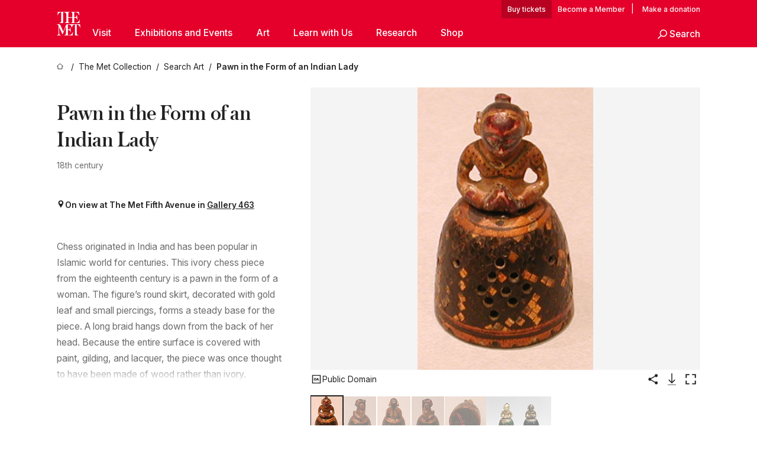

--- FILE ---
content_type: text/html; charset=utf-8
request_url: https://www.metmuseum.org/art/collection/search/452520
body_size: 29325
content:
<!DOCTYPE html><html lang="en" class="
				__variable_e798ec
				__variable_bfed6e
				__variable_968aec
				__variable_683e8c
				__variable_64677c
				__variable_cb5e93" data-sentry-component="LocaleLayout" data-sentry-source-file="layout.tsx"><head><meta charSet="utf-8"/><meta name="viewport" content="width=device-width, initial-scale=1"/><link rel="preload" href="/_next/static/media/78dbaeca31577a23-s.p.woff2" as="font" crossorigin="" type="font/woff2"/><link rel="preload" href="/_next/static/media/84a4b0cac32cffbe-s.p.woff2" as="font" crossorigin="" type="font/woff2"/><link rel="preload" href="/_next/static/media/c4b700dcb2187787-s.p.woff2" as="font" crossorigin="" type="font/woff2"/><link rel="preload" href="/_next/static/media/e4af272ccee01ff0-s.p.woff2" as="font" crossorigin="" type="font/woff2"/><link rel="preload" as="image" href="https://collectionapi.metmuseum.org/api/collection/v1/iiif/452520/865693/main-image" fetchPriority="high"/><link rel="stylesheet" href="/_next/static/css/0b9f38a70bdddf23.css" data-precedence="next"/><link rel="stylesheet" href="/_next/static/css/13c4d2e241b6d867.css" data-precedence="next"/><link rel="stylesheet" href="/_next/static/css/ff88887e49e04a97.css" data-precedence="next"/><link rel="stylesheet" href="/_next/static/css/1b1c2f043a8a8d3f.css" data-precedence="next"/><link rel="stylesheet" href="/_next/static/css/9ac784b48f188647.css" data-precedence="next"/><link rel="stylesheet" href="/_next/static/css/dbef764b08b3e1e9.css" data-precedence="next"/><link rel="stylesheet" href="/_next/static/css/de5cb85f098a6d48.css" data-precedence="next"/><link rel="stylesheet" href="/_next/static/css/0f848a45318db883.css" data-precedence="next"/><link rel="stylesheet" href="/_next/static/css/4af9cddd7e8acbe6.css" data-precedence="next"/><link rel="stylesheet" href="/_next/static/css/edec8de73eaa5209.css" data-precedence="next"/><link rel="stylesheet" href="/_next/static/css/48221cf303c9b543.css" data-precedence="next"/><link rel="stylesheet" href="/_next/static/css/1b7ac11f576f87f1.css" data-precedence="next"/><link rel="preload" as="script" fetchPriority="low" href="/_next/static/chunks/webpack-81ad680a193a0be9.js"/><script src="/_next/static/chunks/3c207711-b18fb694c51ab862.js" async=""></script><script src="/_next/static/chunks/6916-b237da13b56eeb4c.js" async=""></script><script src="/_next/static/chunks/main-app-837e534157ee8531.js" async=""></script><script src="/_next/static/chunks/5520-f559b9204dddf9aa.js" async=""></script><script src="/_next/static/chunks/3096-eed1693cfac321b6.js" async=""></script><script src="/_next/static/chunks/5011-40e4e20f61fb33e9.js" async=""></script><script src="/_next/static/chunks/7705-e02db262df13926d.js" async=""></script><script src="/_next/static/chunks/app/%5Blocale%5D/(navigation)/layout-3d5ed6d6c5175fec.js" async=""></script><script src="/_next/static/chunks/app/%5Blocale%5D/(navigation)/error-98b49a3a0775953b.js" async=""></script><script src="/_next/static/chunks/5557-3fa0d7504b11bac2.js" async=""></script><script src="/_next/static/chunks/6386-6f01ad75a0adad26.js" async=""></script><script src="/_next/static/chunks/1545-4c211248457bce57.js" async=""></script><script src="/_next/static/chunks/7391-05d94d83913e9a8c.js" async=""></script><script src="/_next/static/chunks/5866-5dc60a299bd25ef5.js" async=""></script><script src="/_next/static/chunks/945-a228ca5a3fc96787.js" async=""></script><script src="/_next/static/chunks/2585-7ced8e86aa8cd3de.js" async=""></script><script src="/_next/static/chunks/8321-ae52e8920011a0c3.js" async=""></script><script src="/_next/static/chunks/9416-1cf08484d0621370.js" async=""></script><script src="/_next/static/chunks/63-b6103ad915446b47.js" async=""></script><script src="/_next/static/chunks/8251-75e6823f4241ba8b.js" async=""></script><script src="/_next/static/chunks/5139-b40c35b90ce9048b.js" async=""></script><script src="/_next/static/chunks/5248-342c02892b3cc4c5.js" async=""></script><script src="/_next/static/chunks/3561-3c7d1e32afd505a3.js" async=""></script><script src="/_next/static/chunks/1962-2bbd72e15a99f122.js" async=""></script><script src="/_next/static/chunks/app/%5Blocale%5D/(navigation)/art/collection/search/%5BobjectID%5D/page-d676e162506ae353.js" async=""></script><script src="/_next/static/chunks/app/global-error-8a16f75bb478133f.js" async=""></script><script src="/_next/static/chunks/app/%5Blocale%5D/layout-fe5c1ba740fdf7cc.js" async=""></script><script src="/_next/static/chunks/app/%5Blocale%5D/error-713d544c9230988f.js" async=""></script><meta name="next-size-adjust" content=""/><title>Pawn in the Form of an Indian Lady - The Metropolitan Museum of Art</title><meta name="description" content="Pachisi Pieces: MMA 1974.27.3 and .4Two matronly pachisi pieces with wide skirts are from a rare set of painted wood. The lower portions are hollow and show small holes; miniature metal fragments inside would rattle on shaking"/><link rel="manifest" href="/manifest.webmanifest"/><meta property="og:title" content="Pawn in the Form of an Indian Lady - The Metropolitan Museum of Art"/><meta property="og:description" content="Pachisi Pieces: MMA 1974.27.3 and .4Two matronly pachisi pieces with wide skirts are from a rare set of painted wood. The lower portions are hollow and show small holes; miniature metal fragments inside would rattle on shaking"/><meta property="og:image" content="https://collectionapi.metmuseum.org/api/collection/v1/iiif/452520/865693/main-image"/><meta name="twitter:card" content="summary_large_image"/><meta name="twitter:title" content="Pawn in the Form of an Indian Lady - The Metropolitan Museum of Art"/><meta name="twitter:description" content="Pachisi Pieces: MMA 1974.27.3 and .4Two matronly pachisi pieces with wide skirts are from a rare set of painted wood. The lower portions are hollow and show small holes; miniature metal fragments inside would rattle on shaking"/><meta name="twitter:image" content="https://collectionapi.metmuseum.org/api/collection/v1/iiif/452520/865693/main-image"/><link rel="icon" href="/icon?444dbfbfa010ce64" type="image/png" sizes="256x256"/><link rel="apple-touch-icon" href="/apple-icon?caf747e317587ad6" type="image/png"/><script src="/_next/static/chunks/polyfills-42372ed130431b0a.js" noModule=""></script></head><body><div hidden=""><!--$--><!--/$--></div><button class="skip-to-main-content_skipToMainContent__tnLhe button secondary" id="skip-to-main-content-button" data-sentry-component="SkipToMainContent" data-sentry-source-file="index.jsx">Skip to main content</button><header class="masthead"><div class="masthead__wrap"><a title="Homepage" class="masthead__logo-link" data-sentry-element="Link" data-sentry-source-file="index.tsx" href="/"><span class="masthead__logo"><svg xmlns="http://www.w3.org/2000/svg" width="1em" height="1em" viewBox="0 0 40 40" style="height:40px;width:40px" data-sentry-element="MetLogo" data-sentry-source-file="index.tsx"><path fill="currentColor" d="M39.74 27.009a11.6 11.6 0 0 0-.88-1.861 10 10 0 0 0-1.33-1.824 7.6 7.6 0 0 0-1.72-1.387 4 4 0 0 0-2.04-.55v15.4A3 3 0 0 0 34 38a2.65 2.65 0 0 0 .64.883 2.8 2.8 0 0 0 .95.55 3.5 3.5 0 0 0 1.17.19V40h-6.13V21.577a4.9 4.9 0 0 0-2.08.4 4.2 4.2 0 0 0-1.47 1.111 5.3 5.3 0 0 0-.94 1.709 11.5 11.5 0 0 0-.54 2.213h-.26a11.5 11.5 0 0 0-.54-2.194 5.5 5.5 0 0 0-.97-1.718 4.3 4.3 0 0 0-1.54-1.121 5.6 5.6 0 0 0-2.21-.4h-1.36V30h1.24a4 4 0 0 0 .57-.133 2.83 2.83 0 0 0 1.22-.788 3.2 3.2 0 0 0 .68-1.339 7.6 7.6 0 0 0 .21-1.909h.29L24 34.947h-.29a5.83 5.83 0 0 0-1.62-3.228A3.8 3.8 0 0 0 20.84 31h-2.12v8.43h2.19a5.15 5.15 0 0 0 2.17-.456 6.5 6.5 0 0 0 1.79-1.216 8 8 0 0 0 1.39-1.737 10.2 10.2 0 0 0 .96-2.023h.26l-.77 6H12.57v-.38a3.5 3.5 0 0 0 1.17-.19 2.8 2.8 0 0 0 .95-.55 2.5 2.5 0 0 0 .63-.893 2.1 2.1 0 0 0 .18-.987V24.5L10 38h-.5L4 25.593V36.5a4.7 4.7 0 0 0 .37 1.487 2.6 2.6 0 0 0 .64.893 2.7 2.7 0 0 0 .95.55 3.5 3.5 0 0 0 1.16.19V40H0v-.38a3.6 3.6 0 0 0 1.17-.19 2.7 2.7 0 0 0 .94-.55 2.5 2.5 0 0 0 .64-.893 3.05 3.05 0 0 0 .23-1.2V23.362A3.1 3.1 0 0 0 0 21.387v-.379h3.07a4.6 4.6 0 0 1 1.94.37 2.69 2.69 0 0 1 1.28 1.472L11 33.5l4.5-11a2.05 2.05 0 0 1 1.17-1.113 4 4 0 0 1 1.7-.379h20.94l.69 6h-.26Zm-15.93-8.017v-.38a2.17 2.17 0 0 0 2.49-2.525V10h-6.82v6.087a2.17 2.17 0 0 0 2.49 2.525v.38h-8.63v-.38a3.5 3.5 0 0 0 1.17-.189 2.8 2.8 0 0 0 .95-.551 2.6 2.6 0 0 0 .64-.892 3.05 3.05 0 0 0 .23-1.2V5.7a6.8 6.8 0 0 0-.41-2.5 4.04 4.04 0 0 0-1.15-1.644 4.6 4.6 0 0 0-1.8-.9 9.2 9.2 0 0 0-2.34-.275v18.612H4.49v-.38a3.5 3.5 0 0 0 1.17-.189 2.8 2.8 0 0 0 .95-.551 2.6 2.6 0 0 0 .64-.883 3 3 0 0 0 .23-1.206V.384a3.94 3.94 0 0 0-1.98.56 8.3 8.3 0 0 0-1.82 1.4 12 12 0 0 0-1.47 1.814 8.7 8.7 0 0 0-.94 1.851h-.26l.77-6h20.19v.38a2.217 2.217 0 0 0-2.49 2.526V9h6.82V2.906A2.22 2.22 0 0 0 23.81.38V0h13.67l.77 6h-.26a10.3 10.3 0 0 0-.96-2.022 8 8 0 0 0-1.39-1.738 6.4 6.4 0 0 0-1.8-1.215 5.15 5.15 0 0 0-2.17-.456h-2.21V9h1.32a3.84 3.84 0 0 0 1.98-.861 4.34 4.34 0 0 0 1.03-3.315h.29l1.18 9.117h-.29a5.9 5.9 0 0 0-.72-1.89A4.64 4.64 0 0 0 31.64 10h-2.18v8.423h2.95a5.15 5.15 0 0 0 2.17-.456 6.7 6.7 0 0 0 1.8-1.216 8.3 8.3 0 0 0 1.39-1.737 11.5 11.5 0 0 0 .96-2.023h.26l-.78 6h-14.4Z"></path></svg></span></a><div class="masthead__content"><div class="masthead__top-bar"><div class="masthead__eyebrow-links"><a class="masthead__buy-tickets" data-sentry-element="Link" data-sentry-source-file="index.tsx" href="https://engage.metmuseum.org/admission/?promocode=59559">tickets</a><a class="masthead__membership" data-sentry-element="Link" data-sentry-source-file="index.tsx" href="https://engage.metmuseum.org/members/membership/?promocode=60317">Member</a><span class="masthead__donation"> | <a data-sentry-element="Link" data-sentry-source-file="index.tsx" href="https://engage.metmuseum.org/donate?promocode=60313">Make a donation</a></span></div><div class="masthead__top-right"><button title="Search Button" role="button" class="masthead__search masthead__search--small masthead-button"><svg xmlns="http://www.w3.org/2000/svg" width="1em" height="1em" viewBox="0 0 16 16" class="icon" style="transform:rotate(270deg)" data-sentry-element="SearchIcon" data-sentry-source-file="index.tsx"><path fill="currentColor" d="M9.8 12.393a6.14 6.14 0 0 1-3.78-1.319L1.09 16 0 14.905l4.93-4.928a6.1 6.1 0 0 1-1.32-3.781 6.2 6.2 0 1 1 6.19 6.197m0-10.844a4.648 4.648 0 1 0 4.65 4.648A4.646 4.646 0 0 0 9.8 1.549"></path></svg><span class="masthead__search-label">Search</span></button><a href="#" role="button" title="Toggle Menu" class="masthead__hamburger masthead-button show-open"><svg xmlns="http://www.w3.org/2000/svg" width="1em" height="1em" viewBox="0 0 20 20" class="icon masthead-icon--hamburger" data-sentry-element="HamburgerIcon" data-sentry-source-file="index.tsx"><path fill="currentColor" d="M0 20v-2h20v2zM0 9h20v2H0zm0-9h20v2H0z"></path></svg><svg xmlns="http://www.w3.org/2000/svg" width="1em" height="1em" fill="none" viewBox="0 0 48 48" class="icon masthead-icon--close lil-nas-x" data-sentry-element="CloseIcon" data-sentry-source-file="index.tsx"><path fill="currentColor" d="m42.47 8.72-3.165-3.165L24 20.859 8.695 5.555l-3 3L21 23.859 5.555 39.305 8.72 42.47l15.445-15.445 15.28 15.28 3-3-15.28-15.28z"></path></svg></a></div></div><div class="masthead__bottom-bar false"><nav class="nav-main"><ul class="nav-main__primary"><li class="nav-main__primary-item " data-sentry-component="NavItem" data-sentry-source-file="index.tsx"><a href="#" class="nav-main__link nav-main__link--primary nav-main__link--parent" data-nav-id="Visit">Visit<span class="header__toggle-indicator"></span></a><div class="nav-main__subnav"><ul class="nav-main__secondary"><li class="nav-main__secondary-item" data-sentry-component="SubNavItem" data-sentry-source-file="index.jsx"><a class="nav-main__link nav-main__link-sub" data-sentry-element="Link" data-sentry-source-file="index.jsx" href="/plan-your-visit">Plan Your Visit</a></li><li class="nav-main__secondary-item" data-sentry-component="SubNavItem" data-sentry-source-file="index.jsx"><a class="nav-main__link nav-main__link-sub" data-sentry-element="Link" data-sentry-source-file="index.jsx" href="https://engage.metmuseum.org/admission/?promocode=59559">Buy Tickets</a></li><li class="nav-main__secondary-item" data-sentry-component="SubNavItem" data-sentry-source-file="index.jsx"><a class="nav-main__link nav-main__link-sub" data-sentry-element="Link" data-sentry-source-file="index.jsx" href="https://engage.metmuseum.org/members/membership/?promocode=60317">Become a Member</a></li><li class="nav-main__secondary-item" data-sentry-component="SubNavItem" data-sentry-source-file="index.jsx"><a class="nav-main__link nav-main__link-sub" data-sentry-element="Link" data-sentry-source-file="index.jsx" href="/tours">Free Tours</a></li><li class="nav-main__secondary-item" data-sentry-component="SubNavItem" data-sentry-source-file="index.jsx"><a class="nav-main__link nav-main__link-sub" data-sentry-element="Link" data-sentry-source-file="index.jsx" href="https://maps.metmuseum.org/">Museum Map</a></li><li class="nav-main__secondary-item" data-sentry-component="SubNavItem" data-sentry-source-file="index.jsx"><a class="nav-main__link nav-main__link-sub" data-sentry-element="Link" data-sentry-source-file="index.jsx" href="/plan-your-visit/dining">Food and Drink</a></li><li class="nav-main__secondary-item" data-sentry-component="SubNavItem" data-sentry-source-file="index.jsx"><a class="nav-main__link nav-main__link-sub" data-sentry-element="Link" data-sentry-source-file="index.jsx" href="/visit-guides/accessibility">Accessibility</a></li><li class="nav-main__secondary-item" data-sentry-component="SubNavItem" data-sentry-source-file="index.jsx"><a class="nav-main__link nav-main__link-sub" data-sentry-element="Link" data-sentry-source-file="index.jsx" href="/plan-your-visit/group-visits">Group Visits</a></li></ul></div></li><li class="nav-main__primary-item " data-sentry-component="NavItem" data-sentry-source-file="index.tsx"><a href="#" class="nav-main__link nav-main__link--primary nav-main__link--parent" data-nav-id="Exhibitions and Events">Exhibitions and Events<span class="header__toggle-indicator"></span></a><div class="nav-main__subnav"><ul class="nav-main__secondary"><li class="nav-main__secondary-item" data-sentry-component="SubNavItem" data-sentry-source-file="index.jsx"><a class="nav-main__link nav-main__link-sub" data-sentry-element="Link" data-sentry-source-file="index.jsx" href="/exhibitions">Exhibitions</a></li><li class="nav-main__secondary-item" data-sentry-component="SubNavItem" data-sentry-source-file="index.jsx"><a class="nav-main__link nav-main__link-sub" data-sentry-element="Link" data-sentry-source-file="index.jsx" href="/events">Events</a></li><li class="nav-main__secondary-item" data-sentry-component="SubNavItem" data-sentry-source-file="index.jsx"><a class="nav-main__link nav-main__link-sub" data-sentry-element="Link" data-sentry-source-file="index.jsx" href="/tours">Free Tours</a></li><li class="nav-main__secondary-item" data-sentry-component="SubNavItem" data-sentry-source-file="index.jsx"><a class="nav-main__link nav-main__link-sub" data-sentry-element="Link" data-sentry-source-file="index.jsx" href="/events?type=performances%2CperformanceArt%2Cmusic%2Cdance">Performances</a></li></ul></div></li><li class="nav-main__primary-item " data-sentry-component="NavItem" data-sentry-source-file="index.tsx"><a href="#" class="nav-main__link nav-main__link--primary nav-main__link--parent" data-nav-id="Art">Art<span class="header__toggle-indicator"></span></a><div class="nav-main__subnav"><ul class="nav-main__secondary"><li class="nav-main__secondary-item" data-sentry-component="SubNavItem" data-sentry-source-file="index.jsx"><a class="nav-main__link nav-main__link-sub" data-sentry-element="Link" data-sentry-source-file="index.jsx" href="/art/collection">The Met Collection</a></li><li class="nav-main__secondary-item" data-sentry-component="SubNavItem" data-sentry-source-file="index.jsx"><a class="nav-main__link nav-main__link-sub" data-sentry-element="Link" data-sentry-source-file="index.jsx" href="/departments#curatorial">Curatorial Areas</a></li><li class="nav-main__secondary-item" data-sentry-component="SubNavItem" data-sentry-source-file="index.jsx"><a class="nav-main__link nav-main__link-sub" data-sentry-element="Link" data-sentry-source-file="index.jsx" href="/departments#conservation">Conservation and Scientific Research</a></li></ul></div></li><li class="nav-main__primary-item " data-sentry-component="NavItem" data-sentry-source-file="index.tsx"><a href="#" class="nav-main__link nav-main__link--primary nav-main__link--parent" data-nav-id="Learn with Us">Learn with Us<span class="header__toggle-indicator"></span></a><div class="nav-main__subnav"><ul class="nav-main__secondary"><li class="nav-main__secondary-item" data-sentry-component="SubNavItem" data-sentry-source-file="index.jsx"><a class="nav-main__link nav-main__link-sub" data-sentry-element="Link" data-sentry-source-file="index.jsx" href="/learn/learning-resources">Learning Resources</a></li><li class="nav-main__secondary-item" data-sentry-component="SubNavItem" data-sentry-source-file="index.jsx"><a class="nav-main__link nav-main__link-sub" data-sentry-element="Link" data-sentry-source-file="index.jsx" href="/art/metpublications">Publications</a></li><li class="nav-main__secondary-item" data-sentry-component="SubNavItem" data-sentry-source-file="index.jsx"><a class="nav-main__link nav-main__link-sub" data-sentry-element="Link" data-sentry-source-file="index.jsx" href="/toah">Timeline of Art History</a></li><li class="nav-main__secondary-item" data-sentry-component="SubNavItem" data-sentry-source-file="index.jsx"><a class="nav-main__link nav-main__link-sub" data-sentry-element="Link" data-sentry-source-file="index.jsx" href="/learn/workshops-and-activities">Workshops and Activities</a></li><li class="nav-main__secondary-item" data-sentry-component="SubNavItem" data-sentry-source-file="index.jsx"><a class="nav-main__link nav-main__link-sub" data-sentry-element="Link" data-sentry-source-file="index.jsx" href="/perspectives">Articles, Videos, and Podcasts</a></li></ul></div></li><li class="nav-main__primary-item " data-sentry-component="NavItem" data-sentry-source-file="index.tsx"><a href="#" class="nav-main__link nav-main__link--primary nav-main__link--parent" data-nav-id="Research">Research<span class="header__toggle-indicator"></span></a><div class="nav-main__subnav"><ul class="nav-main__secondary"><li class="nav-main__secondary-item" data-sentry-component="SubNavItem" data-sentry-source-file="index.jsx"><a class="nav-main__link nav-main__link-sub" data-sentry-element="Link" data-sentry-source-file="index.jsx" href="/hubs/research-at-the-met">Research at The Met</a></li><li class="nav-main__secondary-item" data-sentry-component="SubNavItem" data-sentry-source-file="index.jsx"><a class="nav-main__link nav-main__link-sub" data-sentry-element="Link" data-sentry-source-file="index.jsx" href="/research-centers/provenance-research">Provenance Research</a></li></ul></div></li><li class="nav-main__primary-item "><a class="nav-main__link nav-main__link--primary nav-main__link--external" data-nav-id="Shop" href="https://store.metmuseum.org/?utm_source=mainmuseum&amp;utm_medium=metmuseum.org&amp;utm_campaign=topnav-static">Shop<span class="header__toggle-indicator"></span><span class="nav-main__external-icon"><svg xmlns="http://www.w3.org/2000/svg" width="1em" height="1em" viewBox="0 0 12 12"><path fill="currentColor" d="M11.991 2 12 8h-2V3.517L1.5 12 0 10.5 8.52 2H4V0l6 .009V0l.677.01h1.318V2h-.009Z"></path></svg></span></a></li><li class="nav-main__primary-item nav-main__search-button" data-sentry-component="SearchItem" data-sentry-source-file="index.jsx"><a href="#" role="button" title="Search Button" class="masthead__search"><svg xmlns="http://www.w3.org/2000/svg" width="1em" height="1em" viewBox="0 0 16 16" class="icon" data-sentry-element="SearchIcon" data-sentry-source-file="index.jsx"><path fill="currentColor" d="M9.8 12.393a6.14 6.14 0 0 1-3.78-1.319L1.09 16 0 14.905l4.93-4.928a6.1 6.1 0 0 1-1.32-3.781 6.2 6.2 0 1 1 6.19 6.197m0-10.844a4.648 4.648 0 1 0 4.65 4.648A4.646 4.646 0 0 0 9.8 1.549"></path></svg><span class="masthead__search-label">Search</span></a></li></ul></nav></div></div></div></header><main data-sentry-component="CollectionObjectDetailPage" data-sentry-source-file="page.tsx"><script type="application/json" id="analytics">{"objectID":452520,"hasImages":true,"hasOASCImage":true,"hasAudio":false,"hasEssays":false,"hasArticles":false,"hasPublications":false}</script><div style="display:flex;flex-direction:row;flex-wrap:nowrap;gap:var(--spacing-xxs);justify-content:space-between;align-items:center" data-sentry-element="Element" data-sentry-source-file="index.jsx" data-sentry-component="FlexContainer"><nav class="breadcrumbs_breadcrumbs__p9HFN" aria-label="breadcrumbs" data-sentry-component="Breadcrumbs" data-sentry-source-file="index.tsx"><span class="breadcrumbs_linkWrapper__xepu_"><a aria-label="home" class="breadcrumbs_link__AxWe_" data-sentry-element="Link" data-sentry-source-file="index.tsx" href="/"><svg xmlns="http://www.w3.org/2000/svg" width="1em" height="1em" fill="none" viewBox="0 0 12 12" class="breadcrumbs_svg__HHQCV" data-sentry-element="HomeIcon" data-sentry-source-file="index.tsx"><path stroke="currentColor" d="M6.154.89a.235.235 0 0 0-.307 0L.754 5.25c-.173.147-.071.435.153.435h1.256v4.68c0 .136.107.246.24.246h7.194c.133 0 .24-.11.24-.246v-4.68h1.256c.224 0 .326-.288.154-.435z"></path></svg></a></span><span class="breadcrumbs_linkWrapper__xepu_"><a title="The Met Collection" aria-label="The Met Collection" class="breadcrumbs_link__AxWe_" href="/art/collection"><span data-sentry-element="Markdown" data-sentry-component="MarkdownParser" data-sentry-source-file="index.jsx">The Met Collection</span></a></span><span class="breadcrumbs_linkWrapper__xepu_"><a title="Search Art" aria-label="Search Art" class="breadcrumbs_link__AxWe_" href="/art/collection/search"><span data-sentry-element="Markdown" data-sentry-component="MarkdownParser" data-sentry-source-file="index.jsx">Search Art</span></a></span><span class="breadcrumbs_lastItem__awDMN"><span class="breadcrumbs_truncatedSegment__Z3us6" title="Pawn in the Form of an Indian Lady"><span data-sentry-element="Markdown" data-sentry-component="MarkdownParser" data-sentry-source-file="index.jsx">Pawn in the Form of an Indian Lady</span></span></span></nav></div><section><section class="object-page-top_wrapper__tqyHQ" data-sentry-component="ObjectPageTop" data-sentry-source-file="index.tsx"><main class="object-page-top_main__VSO7i"><section class="object-overview_objectOverview__O4zWQ" data-sentry-component="ObjectOverview" data-sentry-source-file="index.tsx"><h1 class="undefined object-overview_title__f2ysJ"><div data-sentry-element="SafeHtml" data-sentry-source-file="index.tsx">Pawn in the Form of an Indian Lady</div></h1><div class="object-overview_metaWrapper__3yPhf"><div>18th century</div><div class="object-overview_onViewWrapper__uMujk"><svg xmlns="http://www.w3.org/2000/svg" width="1em" height="1em" fill="none" viewBox="0 0 16 25" data-sentry-element="LocationIcon" data-sentry-source-file="index.tsx"><path fill="currentColor" fill-rule="evenodd" d="M7.765 11.822c-2.254 0-4.08-1.81-4.08-4.042s1.826-4.042 4.08-4.042 4.08 1.81 4.08 4.042c0 2.233-1.827 4.042-4.08 4.042M7.55.242C2.5.242-2.285 6.078 1.18 12.4c5.562 10.154 6.574 11.842 6.574 11.842s4.712-8.106 6.658-11.858C17.732 5.99 13.124.242 7.55.242" clip-rule="evenodd"></path></svg><span>On view at The Met Fifth Avenue in<!-- --> <a class="object-overview_onViewLink__hnR41" data-sentry-element="Link" data-sentry-source-file="index.tsx" href="https://maps.metmuseum.org/poi?_gl=1%2A1253b05%2A_ga%2AMjk2MzAzMzczLjE3MDE4NzY3NzM.%2A_ga_Y0W8DGNBTB%2AMTcwNDQwMDg1OS43My4xLjE3MDQ0MDIzMzcuMC4wLjA.&amp;feature=e12cfe352012ef51cc1d8b11fbc7e764&amp;floor=2&amp;screenmode=base&amp;search=403#19/40.7782306/-73.9632732/-61">Gallery 463</a></span></div></div><div class="holding-type-badges_badges__r5YiA  " data-sentry-component="HoldingTypeBadges" data-sentry-source-file="index.tsx"></div><div class="object-overview_label__mEVbw"><div data-sentry-component="ReadMoreWrapper" data-sentry-source-file="index.tsx"><div style="--max-wrapper-height:350px" class="
					read-more-wrapper_wrapper__qmIh8
					
					read-more-wrapper_hasOverFlow__JrJyo"><div><div data-sentry-element="SafeHtml" data-sentry-source-file="index.tsx">Chess originated in India and has been popular in Islamic world for centuries. This ivory chess piece from the eighteenth century is a pawn in the form of a woman. The figure’s round skirt, decorated with gold leaf and small piercings, forms a steady base for the piece. A long braid hangs down from the back of her head. Because the entire surface is covered with paint, gilding, and lacquer, the piece was once thought to have been made of wood rather than ivory.</div></div></div></div></div></section></main><aside class="object-page-top_aside___Zzjr"><div class="image-viewer_wrapper__XTgZf" data-sentry-component="CollectionImageViewer" data-sentry-source-file="index.tsx"><section class="image-viewer_imageAndControls___8VQ9"><div class="image-viewer_imageAndRightsContainer__zEKsj"><figure itemType="http://schema.org/ImageObject" class="image-viewer_figure__qI5d7"><img fetchPriority="high" loading="eager" role="button" alt="Pawn in the Form of an Indian Lady, Ivory; painted, gilded, and lacquered" class="image-viewer_featuredImage__2hq6c image-viewer_isButton__PgPZ6" src="https://collectionapi.metmuseum.org/api/collection/v1/iiif/452520/865693/main-image" itemProp="contentUrl" data-sentry-component="FeaturedImage" data-sentry-source-file="index.tsx"/></figure><div class="image-viewer_featuredImageMeta__xKPaT"><div class="image-viewer_featuredImageAccess__B8Gll"></div></div><div class="image-buttons_container__RIiKw" data-sentry-component="ImageButtons" data-sentry-source-file="index.tsx"><span class="image-buttons_oaWrapper__y1co5"><div data-sentry-component="ToolTip" data-sentry-source-file="index.tsx"><span class="tooltip_button__CFl3_"><button class="icon-button_button__FYqNC icon-button_small__m7iyV icon-button_lightMode__BNguL open-access-info_button__ccZog" type="button" data-sentry-element="IconButton" data-sentry-source-file="index.tsx" data-sentry-component="IconButton"><svg xmlns="http://www.w3.org/2000/svg" width="1em" height="1em" fill="none" viewBox="0 0 24 25"><path fill="currentColor" d="M9.284 15.115c-1.534 0-2.6-1.166-2.6-2.75 0-1.6 1.066-2.75 2.6-2.75 1.55 0 2.616 1.15 2.616 2.75 0 1.584-1.066 2.75-2.616 2.75m0-4.283c-.717 0-1.2.617-1.2 1.533 0 .917.483 1.534 1.2 1.534.716 0 1.216-.617 1.216-1.534 0-.933-.483-1.533-1.216-1.533M15.317 9.699l2.034 5.333h-1.417l-.383-1.033h-1.934l-.367 1.033h-1.383L13.9 9.699zm-1.283 3.15h1.1l-.55-1.5z"></path><path fill="currentColor" d="M19.333 5.067v14.666H4.667V5.067zM21 3.4H3v18h18z"></path></svg><span>Public Domain</span></button></span></div></span><div data-sentry-component="ToolTip" data-sentry-source-file="index.tsx"><span class="tooltip_button__CFl3_"><button class="icon-button_button__FYqNC icon-button_small__m7iyV icon-button_lightMode__BNguL" type="button" data-sentry-element="IconButton" data-sentry-source-file="index.tsx" data-sentry-component="IconButton"><svg xmlns="http://www.w3.org/2000/svg" width="1em" height="1em" fill="none" viewBox="0 0 24 25"><path fill="currentColor" fill-rule="evenodd" d="M20.5 6.025a2.625 2.625 0 0 1-4.508 1.83l-6.814 3.933a2.63 2.63 0 0 1-.04 1.376l6.75 3.897a2.625 2.625 0 1 1-.616 1.375l-6.964-4.02a2.625 2.625 0 1 1 .119-3.924l6.87-3.968a2.625 2.625 0 1 1 5.203-.5" clip-rule="evenodd"></path></svg><span class="screen-reader-only_text__226tQ" data-sentry-element="Element" data-sentry-component="ScreenReaderOnly" data-sentry-source-file="index.tsx">Share</span></button></span></div><button class="icon-button_button__FYqNC icon-button_small__m7iyV icon-button_lightMode__BNguL" type="button" data-sentry-component="IconButton" data-sentry-source-file="index.tsx"><svg xmlns="http://www.w3.org/2000/svg" width="1em" height="1em" fill="none" viewBox="0 0 48 48"><path fill="currentColor" d="M22.94 37.06a1.5 1.5 0 0 0 2.12 0l9.547-9.545a1.5 1.5 0 1 0-2.122-2.122L24 33.88l-8.485-8.486a1.5 1.5 0 1 0-2.122 2.122zM22.5 4v32h3V4z"></path><path stroke="currentColor" stroke-width="1.5" d="M10 42.5h28"></path></svg><span class="screen-reader-only_text__226tQ" data-sentry-element="Element" data-sentry-component="ScreenReaderOnly" data-sentry-source-file="index.tsx">Download Image</span></button><button class="icon-button_button__FYqNC icon-button_small__m7iyV icon-button_lightMode__BNguL" type="button" data-sentry-component="IconButton" data-sentry-source-file="index.tsx"><svg xmlns="http://www.w3.org/2000/svg" width="1em" height="1em" fill="none" viewBox="0 0 24 25"><path fill="currentcolor" fill-rule="evenodd" d="M4.895 5.295h4.737V3.4H3v6.632h1.895zM14.368 3.4v1.895h4.737v4.737H21V3.4zM9.632 19.506V21.4H3V14.77h1.895v4.737zm9.473 0h-4.737V21.4H21V14.77h-1.895z" clip-rule="evenodd"></path></svg><span class="screen-reader-only_text__226tQ" data-sentry-element="Element" data-sentry-component="ScreenReaderOnly" data-sentry-source-file="index.tsx">Enlarge Image</span></button></div></div><div class=""><div class="shelf_wrapper__ZzHm8" data-sentry-component="Shelf" data-sentry-source-file="index.tsx"><div class="shelf_accessibilityMessage__9rNf1"><div>A slider containing <!-- -->6<!-- --> items.<br/>Press the down key to skip to the last item.</div></div><div class="shelf_slider__c2o5b" style="padding:0 var(--thumbnail-margin);gap:10px"><button><img alt="Pawn in the Form of an Indian Lady, Ivory; painted, gilded, and lacquered" class="image-viewer_thumbnail___kBvv image-viewer_selectedThumbnail__YN3np" loading="lazy" src="https://images.metmuseum.org/CRDImages/is/web-additional/1974_27_3-01.jpg"/></button><button><img alt="Pawn in the Form of an Indian Lady, Ivory; painted, gilded, and lacquered" class="image-viewer_thumbnail___kBvv " loading="lazy" src="https://images.metmuseum.org/CRDImages/is/web-additional/1974_27_3-02.jpg"/></button><button><img alt="Pawn in the Form of an Indian Lady, Ivory; painted, gilded, and lacquered" class="image-viewer_thumbnail___kBvv " loading="lazy" src="https://images.metmuseum.org/CRDImages/is/web-additional/1974_27_3-03.jpg"/></button><button><img alt="Pawn in the Form of an Indian Lady, Ivory; painted, gilded, and lacquered" class="image-viewer_thumbnail___kBvv " loading="lazy" src="https://images.metmuseum.org/CRDImages/is/web-additional/1974_27_3-04.jpg"/></button><button><img alt="Pawn in the Form of an Indian Lady, Ivory; painted, gilded, and lacquered" class="image-viewer_thumbnail___kBvv " loading="lazy" src="https://images.metmuseum.org/CRDImages/is/web-additional/1974_27_3-05.jpg"/></button><button><img alt="Pawn in the Form of an Indian Lady, Ivory; painted, gilded, and lacquered" class="image-viewer_thumbnail___kBvv " loading="lazy" src="https://images.metmuseum.org/CRDImages/is/web-additional/DT10700.jpg"/></button></div></div></div></section></div></aside></section></section><section class="page-section_wrapper__mFtQK" data-sentry-element="PageSection" data-sentry-source-file="index.tsx" data-sentry-component="PageSection"><section class="obect-page-tab-wrapper_wrapper__jWmbM" id="artwork-details" data-sentry-component="ObjectPageTabWrapper" data-sentry-source-file="index.tsx"><h2 class="obect-page-tab-wrapper_title__jVz0C">Artwork Details</h2><div class="tab-drawer_wrapper__Go80z tab-drawer_vertical__kr6XW" data-sentry-component="TabDrawers" data-sentry-source-file="index.tsx"><div class="tabs_wrapper__xVpUT tabs_vertical__PtR7f" data-sentry-component="Tabs" data-sentry-source-file="index.jsx"><fieldset class="tabs_fieldset__NRtDM"><legend data-sentry-element="Element" data-sentry-source-file="index.tsx" class="screen-reader-only_text__226tQ" data-sentry-component="ScreenReaderOnly">Object Information</legend><div class="tabs_tab__shByP"><input type="radio" id="Overview-tab-id" class="tabs_input__mwg3g" name="object-tabs" checked="" value="Overview"/><label for="Overview-tab-id" class="tabs_label__YG6gQ tabs_small__4mOy2"><div class="tabs_tabText__tixoU">Overview</div></label></div><div class="tabs_tab__shByP"><input type="radio" id="Catalogue Entry-tab-id" class="tabs_input__mwg3g" name="object-tabs" value="Catalogue Entry"/><label for="Catalogue Entry-tab-id" class="tabs_label__YG6gQ tabs_small__4mOy2"><div class="tabs_tabText__tixoU">Catalogue Entry</div></label></div><div class="tabs_tab__shByP"><input type="radio" id="Provenance-tab-id" class="tabs_input__mwg3g" name="object-tabs" value="Provenance"/><label for="Provenance-tab-id" class="tabs_label__YG6gQ tabs_small__4mOy2"><div class="tabs_tabText__tixoU">Provenance</div></label></div><div class="tabs_tab__shByP"><input type="radio" id="Exhibition History-tab-id" class="tabs_input__mwg3g" name="object-tabs" value="Exhibition History"/><label for="Exhibition History-tab-id" class="tabs_label__YG6gQ tabs_small__4mOy2"><div class="tabs_tabText__tixoU">Exhibition History</div></label></div><div class="tabs_tab__shByP"><input type="radio" id="References-tab-id" class="tabs_input__mwg3g" name="object-tabs" value="References"/><label for="References-tab-id" class="tabs_label__YG6gQ tabs_small__4mOy2"><div class="tabs_tabText__tixoU">References</div></label></div></fieldset></div><div class="tab-drawer_bodyWrapper__qg8iy tab-drawer_divider__uAZwv"><ul class="tombstone_tombstone__acUt4" data-sentry-component="Tombstone" data-sentry-source-file="index.tsx"><li><strong class="tombstone_label__MXGQv">Title:</strong><div>Pawn in the Form of an Indian Lady</div></li><li><strong class="tombstone_label__MXGQv">Date:</strong><div>18th century</div></li><li><strong class="tombstone_label__MXGQv">Geography:</strong><div>Attributed to India, possibly Rajasthan</div></li><li><strong class="tombstone_label__MXGQv">Medium:</strong><div>Ivory; painted, gilded, and lacquered</div></li><li><strong class="tombstone_label__MXGQv">Dimensions:</strong><div>H. 2 1/8 in. (5.4 cm)</div></li><li><strong class="tombstone_label__MXGQv">Classification:</strong><div>Gaming pieces</div></li><li><strong class="tombstone_label__MXGQv">Credit Line:</strong><div>Purchase, Mr. and Mrs. Jerome A. Straka Gift, 1974</div></li><li><strong class="tombstone_label__MXGQv">Object Number:</strong><div>1974.27.3</div></li><li><strong class="tombstone_label__MXGQv">Curatorial Department:</strong> <a href="/departments/islamic-art">Islamic Art</a></li></ul></div></div></section></section><section class="grey-background_container__UPe5z" data-sentry-component="GreyBackground" data-sentry-source-file="index.tsx"><section id="more-artwork" class="page-section_wrapper__mFtQK" data-sentry-component="PageSection" data-sentry-source-file="index.tsx"><div class="component-header_wrapper__kS6_W component-header_clampedWidth__0VK73" data-sentry-component="ComponentHeader" data-sentry-source-file="index.tsx"><div class="component-header_titleAndLinkWrapper__mDA0q"><div><h2 class="component-header_title__n0SA_"><span data-sentry-element="Markdown" data-sentry-component="MarkdownParser" data-sentry-source-file="index.jsx">More Artwork</span></h2></div></div><p class="component-header_description__yxN6Q"></p></div><div class="tab-drawer_wrapper__Go80z " data-sentry-component="TabDrawers" data-sentry-source-file="index.tsx"><div class="tabs_wrapper__xVpUT" data-sentry-component="Tabs" data-sentry-source-file="index.jsx"><fieldset class="tabs_fieldset__NRtDM"><legend data-sentry-element="Element" data-sentry-source-file="index.tsx" class="screen-reader-only_text__226tQ" data-sentry-component="ScreenReaderOnly">More Artwork</legend><div class="tabs_tab__shByP"><input type="radio" id="Related-tab-id" class="tabs_input__mwg3g" name="related-artworks" checked="" value="Related"/><label for="Related-tab-id" class="tabs_label__YG6gQ tabs_small__4mOy2"><div class="tabs_tabText__tixoU">Related</div></label></div><div class="tabs_tab__shByP"><input type="radio" id="In the same gallery-tab-id" class="tabs_input__mwg3g" name="related-artworks" value="In the same gallery"/><label for="In the same gallery-tab-id" class="tabs_label__YG6gQ tabs_small__4mOy2"><div class="tabs_tabText__tixoU">In the same gallery</div></label></div><div class="tabs_tab__shByP"><input type="radio" id="In the same medium-tab-id" class="tabs_input__mwg3g" name="related-artworks" value="In the same medium"/><label for="In the same medium-tab-id" class="tabs_label__YG6gQ tabs_small__4mOy2"><div class="tabs_tabText__tixoU">In the same medium</div></label></div><div class="tabs_tab__shByP"><input type="radio" id="From the same time and place-tab-id" class="tabs_input__mwg3g" name="related-artworks" value="From the same time and place"/><label for="From the same time and place-tab-id" class="tabs_label__YG6gQ tabs_small__4mOy2"><div class="tabs_tabText__tixoU">From the same time and place</div></label></div></fieldset></div><div class="related-artwork_tabWrapper__2wCih "><div class="shelf_wrapper__ZzHm8" data-sentry-component="Shelf" data-sentry-source-file="index.tsx"><div class="shelf_accessibilityMessage__9rNf1"><div>A slider containing <!-- -->5<!-- --> items.<br/>Press the down key to skip to the last item.</div></div><div class="shelf_slider__c2o5b"><figure class="collection-object_collectionObject__Bs7VE" data-sentry-component="BaseCollectionObject" data-sentry-source-file="index.tsx"><div class="collection-object_imageWrapper__0Pool"><a class="redundant-link_redundantlink__b5TFR" aria-hidden="true" tabindex="-1" data-sentry-element="GTMLink" data-sentry-source-file="index.jsx" data-sentry-component="RedundantLink" href="/art/collection/search/452521"></a><img loading="lazy" class="collection-object_image__snLsj collection-object_gridView__XyXz6" src="https://collectionapi.metmuseum.org/api/collection/v1/iiif/452521/preview"/></div><div class="holding-type-badges_badges__r5YiA holding-type-badges_small___t53B " data-sentry-component="HoldingTypeBadges" data-sentry-source-file="index.tsx"></div><figcaption class="collection-object_caption__lALJ0" data-sentry-element="figcaption" data-sentry-source-file="index.tsx"><div class="collection-object_title__0XG31"><a class="collection-object_link__DaCC0" title="Pawn in the Form of an Indian Lady" data-sentry-element="Link" data-sentry-source-file="index.tsx" href="/art/collection/search/452521"><span data-sentry-element="Markdown" data-sentry-component="LegacyOrMarkdownParser" data-sentry-source-file="index.tsx">Pawn in the Form of an Indian Lady</span></a></div><div class="collection-object_body__8q6dM"><div class="collection-object_culture__BaSXn"></div><div>18th century</div></div></figcaption></figure><figure class="collection-object_collectionObject__Bs7VE" data-sentry-component="BaseCollectionObject" data-sentry-source-file="index.tsx"><div class="collection-object_imageWrapper__0Pool"><a class="redundant-link_redundantlink__b5TFR" aria-hidden="true" tabindex="-1" data-sentry-element="GTMLink" data-sentry-source-file="index.jsx" data-sentry-component="RedundantLink" href="/art/collection/search/452814"></a><img loading="lazy" class="collection-object_image__snLsj collection-object_gridView__XyXz6" src="https://collectionapi.metmuseum.org/api/collection/v1/iiif/452814/preview"/></div><div class="holding-type-badges_badges__r5YiA holding-type-badges_small___t53B " data-sentry-component="HoldingTypeBadges" data-sentry-source-file="index.tsx"></div><figcaption class="collection-object_caption__lALJ0" data-sentry-element="figcaption" data-sentry-source-file="index.tsx"><div class="collection-object_title__0XG31"><a class="collection-object_link__DaCC0" title="Inlaid Powder Horn" data-sentry-element="Link" data-sentry-source-file="index.tsx" href="/art/collection/search/452814"><span data-sentry-element="Markdown" data-sentry-component="LegacyOrMarkdownParser" data-sentry-source-file="index.tsx">Inlaid Powder Horn</span></a></div><div class="collection-object_body__8q6dM"><div class="collection-object_culture__BaSXn"></div><div>18th century</div></div></figcaption></figure><figure class="collection-object_collectionObject__Bs7VE" data-sentry-component="BaseCollectionObject" data-sentry-source-file="index.tsx"><div class="collection-object_imageWrapper__0Pool"><a class="redundant-link_redundantlink__b5TFR" aria-hidden="true" tabindex="-1" data-sentry-element="GTMLink" data-sentry-source-file="index.jsx" data-sentry-component="RedundantLink" href="/art/collection/search/452813"></a><img loading="lazy" class="collection-object_image__snLsj collection-object_gridView__XyXz6" src="https://collectionapi.metmuseum.org/api/collection/v1/iiif/452813/preview"/></div><div class="holding-type-badges_badges__r5YiA holding-type-badges_small___t53B " data-sentry-component="HoldingTypeBadges" data-sentry-source-file="index.tsx"></div><figcaption class="collection-object_caption__lALJ0" data-sentry-element="figcaption" data-sentry-source-file="index.tsx"><div class="collection-object_title__0XG31"><a class="collection-object_link__DaCC0" title="Flower-Style Box with Drawers" data-sentry-element="Link" data-sentry-source-file="index.tsx" href="/art/collection/search/452813"><span data-sentry-element="Markdown" data-sentry-component="LegacyOrMarkdownParser" data-sentry-source-file="index.tsx">Flower-Style Box with Drawers</span></a></div><div class="collection-object_body__8q6dM"><div class="collection-object_culture__BaSXn"></div><div>17th century</div></div></figcaption></figure><figure class="collection-object_collectionObject__Bs7VE" data-sentry-component="BaseCollectionObject" data-sentry-source-file="index.tsx"><div class="collection-object_imageWrapper__0Pool"><a class="redundant-link_redundantlink__b5TFR" aria-hidden="true" tabindex="-1" data-sentry-element="GTMLink" data-sentry-source-file="index.jsx" data-sentry-component="RedundantLink" href="/art/collection/search/457730"></a><img loading="lazy" class="collection-object_image__snLsj collection-object_gridView__XyXz6" src="https://collectionapi.metmuseum.org/api/collection/v1/iiif/457730/preview"/></div><div class="holding-type-badges_badges__r5YiA holding-type-badges_small___t53B " data-sentry-component="HoldingTypeBadges" data-sentry-source-file="index.tsx"></div><figcaption class="collection-object_caption__lALJ0" data-sentry-element="figcaption" data-sentry-source-file="index.tsx"><div class="collection-object_title__0XG31"><a class="collection-object_link__DaCC0" title="Dagger with Zoomorphic Hilt" data-sentry-element="Link" data-sentry-source-file="index.tsx" href="/art/collection/search/457730"><span data-sentry-element="Markdown" data-sentry-component="LegacyOrMarkdownParser" data-sentry-source-file="index.tsx">Dagger with Zoomorphic Hilt</span></a></div><div class="collection-object_body__8q6dM"><div class="collection-object_culture__BaSXn"></div><div>second half 16th century</div></div></figcaption></figure><figure class="collection-object_collectionObject__Bs7VE" data-sentry-component="BaseCollectionObject" data-sentry-source-file="index.tsx"><div class="collection-object_imageWrapper__0Pool"><a class="redundant-link_redundantlink__b5TFR" aria-hidden="true" tabindex="-1" data-sentry-element="GTMLink" data-sentry-source-file="index.jsx" data-sentry-component="RedundantLink" href="/art/collection/search/446987"></a><img loading="lazy" class="collection-object_image__snLsj collection-object_gridView__XyXz6" src="https://collectionapi.metmuseum.org/api/collection/v1/iiif/446987/preview"/></div><div class="holding-type-badges_badges__r5YiA holding-type-badges_small___t53B " data-sentry-component="HoldingTypeBadges" data-sentry-source-file="index.tsx"></div><figcaption class="collection-object_caption__lALJ0" data-sentry-element="figcaption" data-sentry-source-file="index.tsx"><div class="collection-object_title__0XG31"><a class="collection-object_link__DaCC0" title="Hunting Horn (Oliphant)" data-sentry-element="Link" data-sentry-source-file="index.tsx" href="/art/collection/search/446987"><span data-sentry-element="Markdown" data-sentry-component="LegacyOrMarkdownParser" data-sentry-source-file="index.tsx">Hunting Horn (Oliphant)</span></a></div><div class="collection-object_body__8q6dM"><div class="collection-object_culture__BaSXn"></div><div>18th century</div></div></figcaption></figure></div></div></div></div></section></section><section class="object-page-section_wrapper__Mk6EE" data-sentry-component="ObjectPageSection" data-sentry-source-file="index.tsx"><h2 class="object-page-section_header__pyamg">Research Resources</h2><div class="object-page-section_content__fmNvE"><p>The Met provides unparalleled <a data-sentry-element="Link" data-sentry-component="InternalLink" data-sentry-source-file="index.tsx" href="/hubs/research-at-the-met">resources for research</a> and welcomes an international community of students and scholars. <a target="_self" rel="noreferrer" data-sentry-element="Link" data-sentry-component="ExternalLink" data-sentry-source-file="index.tsx" href="https://metmuseum.github.io/">The Met&#x27;s Open Access API</a> is where creators and researchers can connect to the The Met collection. <a target="_self" rel="noreferrer" data-sentry-element="Link" data-sentry-component="ExternalLink" data-sentry-source-file="index.tsx" href="https://www.metmuseum.org/about-the-met/policies-and-documents/open-access">Open Access</a> data and public domain images are available for unrestricted commercial and noncommercial use without permission or fee.</p><p>To request images under copyright and other restrictions, please use <a target="_self" rel="noreferrer" data-sentry-element="Link" data-sentry-component="ExternalLink" data-sentry-source-file="index.tsx" href="https://airtable.com/shrpUhgQjmvt7JgDL">this Image Request form</a>.</p></div></section><section class="object-page-section_wrapper__Mk6EE" data-sentry-component="ObjectPageSection" data-sentry-source-file="index.tsx"><h2 class="object-page-section_header__pyamg">Feedback</h2><div class="object-page-section_content__fmNvE"><p>We continue to research and examine historical and cultural context for objects in The Met collection. If you have comments or questions about this object record, please contact us using the form below. The Museum looks forward to receiving your comments.</p><div><a target="_blank" class="link-button_linkButton__WrReH" data-sentry-element="Link" data-sentry-component="LinkButton" data-sentry-source-file="index.tsx" href="https://airtable.com/shryuhiE6bD3eDuoy?prefill_Accession%20Number=https://www.metmuseum.org/art/collection/search/452520&amp;hide_Accession%20Number=true&amp;prefill_Department=14&amp;hide_Department=true">Send feedback<svg xmlns="http://www.w3.org/2000/svg" width="1em" height="1em" fill="none" viewBox="0 0 48 48"><path fill="currentColor" d="m13.274 8.902 2.803-2.913L35 24 16.079 42l-2.77-2.867L29.473 24z"></path></svg></a></div></div></section></main><!--$--><!--/$--><footer class="global-footer_footer__nWMhc" data-sentry-component="GlobalFooter" data-sentry-source-file="index.tsx"><section class="global-footer_locations__l92yQ"><div class="global-footer_logoWrapper__idTAi"><a title="Homepage" class="global-footer_logoLink__HOCSL" data-sentry-element="Link" data-sentry-source-file="index.tsx" href="/"><svg xmlns="http://www.w3.org/2000/svg" width="1em" height="1em" viewBox="0 0 40 40" style="height:40px;width:40px" data-sentry-element="MetLogo" data-sentry-source-file="index.tsx"><path fill="currentColor" d="M39.74 27.009a11.6 11.6 0 0 0-.88-1.861 10 10 0 0 0-1.33-1.824 7.6 7.6 0 0 0-1.72-1.387 4 4 0 0 0-2.04-.55v15.4A3 3 0 0 0 34 38a2.65 2.65 0 0 0 .64.883 2.8 2.8 0 0 0 .95.55 3.5 3.5 0 0 0 1.17.19V40h-6.13V21.577a4.9 4.9 0 0 0-2.08.4 4.2 4.2 0 0 0-1.47 1.111 5.3 5.3 0 0 0-.94 1.709 11.5 11.5 0 0 0-.54 2.213h-.26a11.5 11.5 0 0 0-.54-2.194 5.5 5.5 0 0 0-.97-1.718 4.3 4.3 0 0 0-1.54-1.121 5.6 5.6 0 0 0-2.21-.4h-1.36V30h1.24a4 4 0 0 0 .57-.133 2.83 2.83 0 0 0 1.22-.788 3.2 3.2 0 0 0 .68-1.339 7.6 7.6 0 0 0 .21-1.909h.29L24 34.947h-.29a5.83 5.83 0 0 0-1.62-3.228A3.8 3.8 0 0 0 20.84 31h-2.12v8.43h2.19a5.15 5.15 0 0 0 2.17-.456 6.5 6.5 0 0 0 1.79-1.216 8 8 0 0 0 1.39-1.737 10.2 10.2 0 0 0 .96-2.023h.26l-.77 6H12.57v-.38a3.5 3.5 0 0 0 1.17-.19 2.8 2.8 0 0 0 .95-.55 2.5 2.5 0 0 0 .63-.893 2.1 2.1 0 0 0 .18-.987V24.5L10 38h-.5L4 25.593V36.5a4.7 4.7 0 0 0 .37 1.487 2.6 2.6 0 0 0 .64.893 2.7 2.7 0 0 0 .95.55 3.5 3.5 0 0 0 1.16.19V40H0v-.38a3.6 3.6 0 0 0 1.17-.19 2.7 2.7 0 0 0 .94-.55 2.5 2.5 0 0 0 .64-.893 3.05 3.05 0 0 0 .23-1.2V23.362A3.1 3.1 0 0 0 0 21.387v-.379h3.07a4.6 4.6 0 0 1 1.94.37 2.69 2.69 0 0 1 1.28 1.472L11 33.5l4.5-11a2.05 2.05 0 0 1 1.17-1.113 4 4 0 0 1 1.7-.379h20.94l.69 6h-.26Zm-15.93-8.017v-.38a2.17 2.17 0 0 0 2.49-2.525V10h-6.82v6.087a2.17 2.17 0 0 0 2.49 2.525v.38h-8.63v-.38a3.5 3.5 0 0 0 1.17-.189 2.8 2.8 0 0 0 .95-.551 2.6 2.6 0 0 0 .64-.892 3.05 3.05 0 0 0 .23-1.2V5.7a6.8 6.8 0 0 0-.41-2.5 4.04 4.04 0 0 0-1.15-1.644 4.6 4.6 0 0 0-1.8-.9 9.2 9.2 0 0 0-2.34-.275v18.612H4.49v-.38a3.5 3.5 0 0 0 1.17-.189 2.8 2.8 0 0 0 .95-.551 2.6 2.6 0 0 0 .64-.883 3 3 0 0 0 .23-1.206V.384a3.94 3.94 0 0 0-1.98.56 8.3 8.3 0 0 0-1.82 1.4 12 12 0 0 0-1.47 1.814 8.7 8.7 0 0 0-.94 1.851h-.26l.77-6h20.19v.38a2.217 2.217 0 0 0-2.49 2.526V9h6.82V2.906A2.22 2.22 0 0 0 23.81.38V0h13.67l.77 6h-.26a10.3 10.3 0 0 0-.96-2.022 8 8 0 0 0-1.39-1.738 6.4 6.4 0 0 0-1.8-1.215 5.15 5.15 0 0 0-2.17-.456h-2.21V9h1.32a3.84 3.84 0 0 0 1.98-.861 4.34 4.34 0 0 0 1.03-3.315h.29l1.18 9.117h-.29a5.9 5.9 0 0 0-.72-1.89A4.64 4.64 0 0 0 31.64 10h-2.18v8.423h2.95a5.15 5.15 0 0 0 2.17-.456 6.7 6.7 0 0 0 1.8-1.216 8.3 8.3 0 0 0 1.39-1.737 11.5 11.5 0 0 0 .96-2.023h.26l-.78 6h-14.4Z"></path></svg></a></div><ul class="global-footer_locationItems__K18AF"><li><div><div class="global-footer_museumAddressName__97RBB"><a class="global-footer_link__i9hdP" data-sentry-element="Link" data-sentry-source-file="index.tsx" href="/plan-your-visit/met-fifth-avenue"><span class="global-footer_locationTitle__h10U2">The Met Fifth Avenue</span></a></div><address><div><div>1000 Fifth Avenue</div><div>New York, NY 10028</div><div>Phone: 212-535-7710</div></div></address></div></li><li><div><div class="global-footer_museumAddressName__97RBB"><a class="global-footer_link__i9hdP" data-sentry-element="Link" data-sentry-source-file="index.tsx" href="/plan-your-visit/met-cloisters"><span class="global-footer_locationTitle__h10U2">The Met Cloisters</span></a></div><address><div><div>99 Margaret Corbin Drive</div><div>Fort Tryon Park</div><div>New York, NY 10040</div><div>Phone: 212-923-3700</div></div></address></div></li></ul></section><section class="global-footer_linkContainer__V5F4s"><div class="global-footer_links__2ulng"><ul class="global-footer_navItems__jBYnT"><li class="global-footer_navItem__FfJfS"><a class="global-footer_link__i9hdP" href="/about-the-met">About The Met</a></li><li class="global-footer_navItem__FfJfS"><a class="global-footer_link__i9hdP" href="/about-the-met/history">Mission and History</a></li><li class="global-footer_navItem__FfJfS"><a class="global-footer_link__i9hdP" href="/about-the-met/collection-areas">Collection Areas</a></li><li class="global-footer_navItem__FfJfS"><a class="global-footer_link__i9hdP" href="/departments#conservation">Conservation Departments</a></li><li class="global-footer_navItem__FfJfS"><a class="global-footer_link__i9hdP" href="/visit-guides/accessibility">Accessibility</a></li><li class="global-footer_navItem__FfJfS"><a class="global-footer_link__i9hdP" href="/press">Press</a></li></ul></div><div class="global-footer_links__2ulng"><ul class="global-footer_navItems__jBYnT"><li class="global-footer_navItem__FfJfS"><a class="global-footer_link__i9hdP" href="/join-and-give/support">Support</a></li><li class="global-footer_navItem__FfJfS"><a class="global-footer_link__i9hdP" href="https://engage.metmuseum.org/members/membership/?promocode=60317">Membership</a></li><li class="global-footer_navItem__FfJfS"><a class="global-footer_link__i9hdP" href="/join-and-give/host-an-event">Host an Event</a></li><li class="global-footer_navItem__FfJfS"><a class="global-footer_link__i9hdP" href="/join-and-give/corporate-support">Corporate Support</a></li></ul></div><div class="global-footer_links__2ulng"><ul class="global-footer_navItems__jBYnT"><li class="global-footer_navItem__FfJfS"><a class="global-footer_link__i9hdP" href="/opportunities">Opportunities</a></li><li class="global-footer_navItem__FfJfS"><a class="global-footer_link__i9hdP" href="/opportunities/careers">Careers</a></li><li class="global-footer_navItem__FfJfS"><a class="global-footer_link__i9hdP" href="/join-and-give/volunteer">Volunteers</a></li><li class="global-footer_navItem__FfJfS"><a class="global-footer_link__i9hdP" href="/opportunities/fellowships">Fellowships</a></li><li class="global-footer_navItem__FfJfS"><a class="global-footer_link__i9hdP" href="/opportunities/internships">Internships</a></li></ul></div></section><section class="global-footer_links__2ulng global-footer_social__pFmHi"><span class="global-footer_title__3k7m9">Follow us</span><ul><li class="global-footer_socialItem__SvEbJ"><a title="external: facebook.com/metmuseum" target="_blank" class="global-footer_socialLink__CXNJc" rel="noreferrer" href="https://www.facebook.com/metmuseum"><svg xmlns="http://www.w3.org/2000/svg" preserveAspectRatio="xMidYMid" viewBox="0 0 16 16" width="1em" height="1em" class="global-footer_socialItemIcon__cw5MA"><path fill="currentColor" d="M14 16h-4V9h2l1-1.999h-3V6c0-.618.066-1 1-1h2l-.001-2.001H9.988C8.091 2.999 8 4.722 8 6v1.001H6V9h2v7H2a2 2 0 0 1-2-2V2.001a2 2 0 0 1 2-2h12a2 2 0 0 1 2 2V14a2 2 0 0 1-2 2"></path></svg></a></li><li class="global-footer_socialItem__SvEbJ"><a title="external: twitter.com/metmuseum" target="_blank" class="global-footer_socialLink__CXNJc" rel="noreferrer" href="https://x.com/metmuseum"><svg xmlns="http://www.w3.org/2000/svg" width="1em" height="1em" fill="none" viewBox="0 0 1200 1227" class="global-footer_socialItemIcon__cw5MA"><path fill="currentColor" d="M714.163 519.284 1160.89 0h-105.86L667.137 450.887 357.328 0H0l468.492 681.821L0 1226.37h105.866l409.625-476.152 327.181 476.152H1200L714.137 519.284zM569.165 687.828l-47.468-67.894-377.686-540.24h162.604l304.797 435.991 47.468 67.894 396.2 566.721H892.476L569.165 687.854z"></path></svg></a></li><li class="global-footer_socialItem__SvEbJ"><a title="external: pinterest.com/metmuseum/" target="_blank" class="global-footer_socialLink__CXNJc" rel="noreferrer" href="https://pinterest.com/metmuseum/"><svg xmlns="http://www.w3.org/2000/svg" preserveAspectRatio="xMidYMid" viewBox="0 0 16 16" width="1em" height="1em" class="global-footer_socialItemIcon__cw5MA"><path fill="currentColor" d="M8 0a8 8 0 0 0-3.211 15.328c-.023-.559-.004-1.23.139-1.837l1.029-4.36s-.255-.51-.255-1.265c0-1.186.687-2.071 1.543-2.071.727 0 1.079.546 1.079 1.201 0 .731-.467 1.825-.707 2.839-.2.848.426 1.541 1.263 1.541 1.516 0 2.537-1.947 2.537-4.254 0-1.753-1.181-3.066-3.329-3.066-2.427 0-3.939 1.81-3.939 3.832 0 .696.206 1.188.527 1.569.149.175.169.245.116.446-.039.147-.127.501-.163.642-.054.202-.218.275-.401.2C3.11 10.289 2.59 9.064 2.59 7.689c0-2.273 1.916-4.998 5.717-4.998 3.055 0 5.065 2.21 5.065 4.583 0 3.138-1.745 5.483-4.316 5.483-.864 0-1.677-.467-1.955-.998 0 0-.465 1.844-.563 2.199-.169.618-.502 1.234-.805 1.715A8.001 8.001 0 1 0 8 0"></path></svg></a></li><li class="global-footer_socialItem__SvEbJ"><a title="external: instagram.com/metmuseum" target="_blank" class="global-footer_socialLink__CXNJc" rel="noreferrer" href="https://www.instagram.com/metmuseum/"><svg xmlns="http://www.w3.org/2000/svg" viewBox="0 0 1000 1000" width="1em" height="1em" class="global-footer_socialItemIcon__cw5MA"><path fill="currentColor" d="M292.92 3.5c-53.2 2.51-89.53 11-121.29 23.48-32.87 12.81-60.73 30-88.45 57.82s-44.79 55.7-57.51 88.62c-12.31 31.83-20.65 68.19-23 121.42S-.2 365.18.06 500.96.92 653.76 3.5 707.1c2.54 53.19 11 89.51 23.48 121.28 12.83 32.87 30 60.72 57.83 88.45s55.69 44.76 88.69 57.5c31.8 12.29 68.17 20.67 121.39 23s70.35 2.87 206.09 2.61 152.83-.86 206.16-3.39 89.46-11.05 121.24-23.47c32.87-12.86 60.74-30 88.45-57.84s44.77-55.74 57.48-88.68c12.32-31.8 20.69-68.17 23-121.35 2.33-53.37 2.88-70.41 2.62-206.17s-.87-152.78-3.4-206.1-11-89.53-23.47-121.32c-12.85-32.87-30-60.7-57.82-88.45s-55.74-44.8-88.67-57.48c-31.82-12.31-68.17-20.7-121.39-23S634.83-.2 499.04.06 346.25.9 292.92 3.5m5.84 903.88c-48.75-2.12-75.22-10.22-92.86-17-23.36-9-40-19.88-57.58-37.29s-28.38-34.11-37.5-57.42c-6.85-17.64-15.1-44.08-17.38-92.83-2.48-52.69-3-68.51-3.29-202s.22-149.29 2.53-202c2.08-48.71 10.23-75.21 17-92.84 9-23.39 19.84-40 37.29-57.57s34.1-28.39 57.43-37.51c17.62-6.88 44.06-15.06 92.79-17.38 52.73-2.5 68.53-3 202-3.29s149.31.21 202.06 2.53c48.71 2.12 75.22 10.19 92.83 17 23.37 9 40 19.81 57.57 37.29s28.4 34.07 37.52 57.45c6.89 17.57 15.07 44 17.37 92.76 2.51 52.73 3.08 68.54 3.32 202s-.23 149.31-2.54 202c-2.13 48.75-10.21 75.23-17 92.89-9 23.35-19.85 40-37.31 57.56s-34.09 28.38-57.43 37.5c-17.6 6.87-44.07 15.07-92.76 17.39-52.73 2.48-68.53 3-202.05 3.29s-149.27-.25-202-2.53m407.6-674.61a60 60 0 1 0 59.88-60.1 60 60 0 0 0-59.88 60.1M243.27 500.5c.28 141.8 115.44 256.49 257.21 256.22S757.02 641.3 756.75 499.5 641.29 242.98 499.5 243.26 243 358.72 243.27 500.5m90.06-.18a166.67 166.67 0 1 1 167 166.34 166.65 166.65 0 0 1-167-166.34"></path></svg></a></li><li class="global-footer_socialItem__SvEbJ"><a title="external: youtube.com/user/metmuseum" target="_blank" class="global-footer_socialLink__CXNJc" rel="noreferrer" href="https://www.youtube.com/user/metmuseum"><svg xmlns="http://www.w3.org/2000/svg" viewBox="0 0 380.92 85.04" width="1em" height="1em" class="global-footer_iconYoutube__ELkyr global-footer_socialItemIcon__cw5MA"><path fill="currentColor" d="M176.34 77.36a13.2 13.2 0 0 1-5.13-7.55 49.7 49.7 0 0 1-1.52-13.64v-7.74a44.8 44.8 0 0 1 1.74-13.81 13.78 13.78 0 0 1 5.43-7.6 17.6 17.6 0 0 1 9.68-2.39q5.91 0 9.47 2.43a14 14 0 0 1 5.22 7.6 46.7 46.7 0 0 1 1.65 13.77v7.74a47.5 47.5 0 0 1-1.61 13.68 13.45 13.45 0 0 1-5.21 7.56q-3.62 2.39-9.78 2.39-6.34 0-9.94-2.44M189.8 69q1-2.59 1-8.51V43.92c0-3.83-.33-6.62-1-8.39a3.59 3.59 0 0 0-3.52-2.65 3.54 3.54 0 0 0-3.43 2.65c-.67 1.77-1 4.56-1 8.39v16.59q0 5.91 1 8.51a3.48 3.48 0 0 0 3.47 2.61A3.57 3.57 0 0 0 189.8 69M360.86 56.29V59a72 72 0 0 0 .3 7.68 7.27 7.27 0 0 0 1.26 3.74 3.59 3.59 0 0 0 2.95 1.17 3.72 3.72 0 0 0 3.7-2.08q1-2.09 1.08-7l10.34.61a16 16 0 0 1 .09 1.91q0 7.38-4 11c-2.7 2.43-6.5 3.65-11.43 3.65-5.9 0-10.05-1.85-12.42-5.56s-3.56-9.44-3.56-17.2v-9.3q0-12 3.69-17.5t12.64-5.52q6.17 0 9.47 2.26a12.1 12.1 0 0 1 4.65 7 50.9 50.9 0 0 1 1.34 13.21v9.12Zm1.52-22.41a7.26 7.26 0 0 0-1.22 3.69 73 73 0 0 0-.3 7.78v3.82h8.77v-3.82a65 65 0 0 0-.35-7.78 7.44 7.44 0 0 0-1.28-3.74 3.48 3.48 0 0 0-2.82-1.08 3.41 3.41 0 0 0-2.8 1.13M147.14 55.3 133.5 6h11.9l4.78 22.32q1.83 8.27 2.7 14.08h.34q.61-4.17 2.7-14l5-22.41h11.9L159 55.3v23.63h-11.86ZM241.59 25.67v53.26h-9.39l-1-6.52h-.26q-3.83 7.38-11.47 7.39-5.3 0-7.82-3.48t-2.52-10.86V25.67h12v39.1a12 12 0 0 0 .78 5.08 2.72 2.72 0 0 0 2.61 1.52 5.33 5.33 0 0 0 3-1A5.93 5.93 0 0 0 229.6 68V25.67ZM303.08 25.67v53.26h-9.38l-1-6.52h-.26q-3.82 7.38-11.47 7.39c-3.54 0-6.14-1.16-7.82-3.48s-2.52-5.94-2.52-10.86V25.67h12v39.1a12 12 0 0 0 .78 5.08 2.71 2.71 0 0 0 2.59 1.52 5.3 5.3 0 0 0 3-1 5.8 5.8 0 0 0 2.09-2.37V25.67Z"></path><path fill="currentColor" d="M274.16 15.68h-11.9v63.25h-11.73V15.68h-11.9V6h35.53ZM342.76 34.18c-.72-3.35-1.9-5.79-3.52-7.29a9.43 9.43 0 0 0-6.69-2.26 11.1 11.1 0 0 0-6.17 1.87 12.7 12.7 0 0 0-4.38 4.91h-.08V3.34h-11.61v75.59h9.91l1.21-5h.26a10.2 10.2 0 0 0 4.17 4.25 12.3 12.3 0 0 0 6.14 1.53 9.45 9.45 0 0 0 9-5.6q2.86-5.61 2.87-17.51v-8.43a70.3 70.3 0 0 0-1.11-13.99m-11 21.73a67 67 0 0 1-.48 9.12 9.9 9.9 0 0 1-1.6 4.69 3.72 3.72 0 0 1-3 1.39 5.6 5.6 0 0 1-2.74-.69 5.27 5.27 0 0 1-2-2.09V38.1a7.5 7.5 0 0 1 2.06-3.56 4.62 4.62 0 0 1 3.22-1.39 3.23 3.23 0 0 1 2.78 1.43 10.9 10.9 0 0 1 1.39 4.82 90 90 0 0 1 .39 9.64ZM119 13.28a15.23 15.23 0 0 0-10.79-10.74C98.73 0 60.74 0 60.74 0s-38 0-47.46 2.54A15.21 15.21 0 0 0 2.54 13.28C0 22.75 0 42.52 0 42.52s0 19.77 2.54 29.24A15.21 15.21 0 0 0 13.28 82.5C22.75 85 60.74 85 60.74 85s38 0 47.47-2.54A15.23 15.23 0 0 0 119 71.76c2.53-9.47 2.53-29.24 2.53-29.24s-.05-19.77-2.53-29.24"></path><path fill="#fff" d="M48.59 60.74V24.3l31.57 18.22z"></path></svg></a></li></ul></section><section class="global-footer_newsletter__nWnqc"><form name="footerNewsletter" class="undefined undefined"><div><label class="global-footer_newsletterLabel__Oj13i" for="newsletter-email">Join our newsletter</label><div class="global-footer_newsletterInputs__Vwbvz"><input class="global-footer_newsletterInput__eNFjt" type="email" autoComplete="email" id="newsletter-email" placeholder="Enter your email" required="" value=""/><button type="submit" class=" secondary" data-sentry-component="Button" data-sentry-source-file="index.tsx">Sign Up</button></div></div></form></section><section class="global-footer_info__HOhb3"><ul class="global-footer_infoItems__tZ__K"><li><a class="global-footer_link__i9hdP" href="/information/terms-and-conditions">Terms and Conditions</a></li><li><a class="global-footer_link__i9hdP" href="/information/privacy-policy">Privacy Policy</a></li><li><a class="global-footer_link__i9hdP" href="/about-the-met/contact">Contact Information</a></li></ul><div>© 2000–<!-- -->2026<!-- --> The Metropolitan Museum of Art. All rights reserved.</div></section></footer><!--$!--><template data-dgst="BAILOUT_TO_CLIENT_SIDE_RENDERING"></template><!--/$--><script src="/_next/static/chunks/webpack-81ad680a193a0be9.js" id="_R_" async=""></script><script>(self.__next_f=self.__next_f||[]).push([0])</script><script>self.__next_f.push([1,"1:\"$Sreact.fragment\"\n2:I[93054,[],\"\"]\n3:I[93940,[],\"\"]\n5:I[34683,[\"5520\",\"static/chunks/5520-f559b9204dddf9aa.js\",\"3096\",\"static/chunks/3096-eed1693cfac321b6.js\",\"5011\",\"static/chunks/5011-40e4e20f61fb33e9.js\",\"7705\",\"static/chunks/7705-e02db262df13926d.js\",\"8484\",\"static/chunks/app/%5Blocale%5D/(navigation)/layout-3d5ed6d6c5175fec.js\"],\"default\"]\n8:I[84640,[\"8188\",\"static/chunks/app/%5Blocale%5D/(navigation)/error-98b49a3a0775953b.js\"],\"default\"]\n"])</script><script>self.__next_f.push([1,"9:I[55011,[\"5520\",\"static/chunks/5520-f559b9204dddf9aa.js\",\"3096\",\"static/chunks/3096-eed1693cfac321b6.js\",\"5011\",\"static/chunks/5011-40e4e20f61fb33e9.js\",\"5557\",\"static/chunks/5557-3fa0d7504b11bac2.js\",\"6386\",\"static/chunks/6386-6f01ad75a0adad26.js\",\"1545\",\"static/chunks/1545-4c211248457bce57.js\",\"7391\",\"static/chunks/7391-05d94d83913e9a8c.js\",\"5866\",\"static/chunks/5866-5dc60a299bd25ef5.js\",\"945\",\"static/chunks/945-a228ca5a3fc96787.js\",\"2585\",\"static/chunks/2585-7ced8e86aa8cd3de.js\",\"8321\",\"static/chunks/8321-ae52e8920011a0c3.js\",\"9416\",\"static/chunks/9416-1cf08484d0621370.js\",\"63\",\"static/chunks/63-b6103ad915446b47.js\",\"8251\",\"static/chunks/8251-75e6823f4241ba8b.js\",\"5139\",\"static/chunks/5139-b40c35b90ce9048b.js\",\"5248\",\"static/chunks/5248-342c02892b3cc4c5.js\",\"3561\",\"static/chunks/3561-3c7d1e32afd505a3.js\",\"1962\",\"static/chunks/1962-2bbd72e15a99f122.js\",\"8278\",\"static/chunks/app/%5Blocale%5D/(navigation)/art/collection/search/%5BobjectID%5D/page-d676e162506ae353.js\"],\"\"]\n"])</script><script>self.__next_f.push([1,"16:I[5827,[\"4219\",\"static/chunks/app/global-error-8a16f75bb478133f.js\"],\"default\"]\n:HL[\"/_next/static/media/78dbaeca31577a23-s.p.woff2\",\"font\",{\"crossOrigin\":\"\",\"type\":\"font/woff2\"}]\n:HL[\"/_next/static/media/84a4b0cac32cffbe-s.p.woff2\",\"font\",{\"crossOrigin\":\"\",\"type\":\"font/woff2\"}]\n:HL[\"/_next/static/media/c4b700dcb2187787-s.p.woff2\",\"font\",{\"crossOrigin\":\"\",\"type\":\"font/woff2\"}]\n:HL[\"/_next/static/media/e4af272ccee01ff0-s.p.woff2\",\"font\",{\"crossOrigin\":\"\",\"type\":\"font/woff2\"}]\n:HL[\"/_next/static/css/0b9f38a70bdddf23.css\",\"style\"]\n:HL[\"/_next/static/css/13c4d2e241b6d867.css\",\"style\"]\n:HL[\"/_next/static/css/ff88887e49e04a97.css\",\"style\"]\n:HL[\"/_next/static/css/1b1c2f043a8a8d3f.css\",\"style\"]\n:HL[\"/_next/static/css/9ac784b48f188647.css\",\"style\"]\n:HL[\"/_next/static/css/dbef764b08b3e1e9.css\",\"style\"]\n:HL[\"/_next/static/css/de5cb85f098a6d48.css\",\"style\"]\n:HL[\"/_next/static/css/0f848a45318db883.css\",\"style\"]\n:HL[\"/_next/static/css/4af9cddd7e8acbe6.css\",\"style\"]\n:HL[\"/_next/static/css/edec8de73eaa5209.css\",\"style\"]\n:HL[\"/_next/static/css/48221cf303c9b543.css\",\"style\"]\n:HL[\"/_next/static/css/1b7ac11f576f87f1.css\",\"style\"]\n"])</script><script>self.__next_f.push([1,"0:{\"P\":null,\"b\":\"Qr7deSZijSf776Nwir0dp\",\"p\":\"\",\"c\":[\"\",\"en\",\"art\",\"collection\",\"search\",\"452520\"],\"i\":false,\"f\":[[[\"\",{\"children\":[[\"locale\",\"en\",\"d\"],{\"children\":[\"(navigation)\",{\"children\":[\"art\",{\"children\":[\"collection\",{\"children\":[\"search\",{\"children\":[[\"objectID\",\"452520\",\"d\"],{\"children\":[\"__PAGE__\",{}]}]}]}]}]}]}]},\"$undefined\",\"$undefined\",true],[\"\",[\"$\",\"$1\",\"c\",{\"children\":[null,[\"$\",\"$L2\",null,{\"parallelRouterKey\":\"children\",\"error\":\"$undefined\",\"errorStyles\":\"$undefined\",\"errorScripts\":\"$undefined\",\"template\":[\"$\",\"$L3\",null,{}],\"templateStyles\":\"$undefined\",\"templateScripts\":\"$undefined\",\"notFound\":[[[\"$\",\"title\",null,{\"children\":\"404: This page could not be found.\"}],[\"$\",\"div\",null,{\"style\":{\"fontFamily\":\"system-ui,\\\"Segoe UI\\\",Roboto,Helvetica,Arial,sans-serif,\\\"Apple Color Emoji\\\",\\\"Segoe UI Emoji\\\"\",\"height\":\"100vh\",\"textAlign\":\"center\",\"display\":\"flex\",\"flexDirection\":\"column\",\"alignItems\":\"center\",\"justifyContent\":\"center\"},\"children\":[\"$\",\"div\",null,{\"children\":[[\"$\",\"style\",null,{\"dangerouslySetInnerHTML\":{\"__html\":\"body{color:#000;background:#fff;margin:0}.next-error-h1{border-right:1px solid rgba(0,0,0,.3)}@media (prefers-color-scheme:dark){body{color:#fff;background:#000}.next-error-h1{border-right:1px solid rgba(255,255,255,.3)}}\"}}],[\"$\",\"h1\",null,{\"className\":\"next-error-h1\",\"style\":{\"display\":\"inline-block\",\"margin\":\"0 20px 0 0\",\"padding\":\"0 23px 0 0\",\"fontSize\":24,\"fontWeight\":500,\"verticalAlign\":\"top\",\"lineHeight\":\"49px\"},\"children\":404}],[\"$\",\"div\",null,{\"style\":{\"display\":\"inline-block\"},\"children\":[\"$\",\"h2\",null,{\"style\":{\"fontSize\":14,\"fontWeight\":400,\"lineHeight\":\"49px\",\"margin\":0},\"children\":\"This page could not be found.\"}]}]]}]}]],[]],\"forbidden\":\"$undefined\",\"unauthorized\":\"$undefined\"}]]}],{\"children\":[[\"locale\",\"en\",\"d\"],[\"$\",\"$1\",\"c\",{\"children\":[[[\"$\",\"link\",\"0\",{\"rel\":\"stylesheet\",\"href\":\"/_next/static/css/0b9f38a70bdddf23.css\",\"precedence\":\"next\",\"crossOrigin\":\"$undefined\",\"nonce\":\"$undefined\"}],[\"$\",\"link\",\"1\",{\"rel\":\"stylesheet\",\"href\":\"/_next/static/css/13c4d2e241b6d867.css\",\"precedence\":\"next\",\"crossOrigin\":\"$undefined\",\"nonce\":\"$undefined\"}],[\"$\",\"link\",\"2\",{\"rel\":\"stylesheet\",\"href\":\"/_next/static/css/ff88887e49e04a97.css\",\"precedence\":\"next\",\"crossOrigin\":\"$undefined\",\"nonce\":\"$undefined\"}],[\"$\",\"link\",\"3\",{\"rel\":\"stylesheet\",\"href\":\"/_next/static/css/1b1c2f043a8a8d3f.css\",\"precedence\":\"next\",\"crossOrigin\":\"$undefined\",\"nonce\":\"$undefined\"}],[\"$\",\"link\",\"4\",{\"rel\":\"stylesheet\",\"href\":\"/_next/static/css/9ac784b48f188647.css\",\"precedence\":\"next\",\"crossOrigin\":\"$undefined\",\"nonce\":\"$undefined\"}],[\"$\",\"link\",\"5\",{\"rel\":\"stylesheet\",\"href\":\"/_next/static/css/dbef764b08b3e1e9.css\",\"precedence\":\"next\",\"crossOrigin\":\"$undefined\",\"nonce\":\"$undefined\"}]],\"$L4\"]}],{\"children\":[\"(navigation)\",[\"$\",\"$1\",\"c\",{\"children\":[[[\"$\",\"link\",\"0\",{\"rel\":\"stylesheet\",\"href\":\"/_next/static/css/de5cb85f098a6d48.css\",\"precedence\":\"next\",\"crossOrigin\":\"$undefined\",\"nonce\":\"$undefined\"}],[\"$\",\"link\",\"1\",{\"rel\":\"stylesheet\",\"href\":\"/_next/static/css/0f848a45318db883.css\",\"precedence\":\"next\",\"crossOrigin\":\"$undefined\",\"nonce\":\"$undefined\"}]],[[\"$\",\"$L5\",null,{\"data-sentry-element\":\"SkipToMainContent\",\"data-sentry-source-file\":\"layout.tsx\"}],\"$L6\",\"$L7\",[\"$\",\"$L2\",null,{\"parallelRouterKey\":\"children\",\"error\":\"$8\",\"errorStyles\":[[\"$\",\"link\",\"0\",{\"rel\":\"stylesheet\",\"href\":\"/_next/static/css/62e59bfd4f803249.css\",\"precedence\":\"next\",\"crossOrigin\":\"$undefined\",\"nonce\":\"$undefined\"}]],\"errorScripts\":[],\"template\":[\"$\",\"$L3\",null,{}],\"templateStyles\":\"$undefined\",\"templateScripts\":\"$undefined\",\"notFound\":[[\"$\",\"main\",null,{\"data-sentry-component\":\"Index\",\"data-sentry-source-file\":\"not-found.tsx\",\"children\":[\"$\",\"div\",null,{\"data-sentry-component\":\"NotFoundPage\",\"data-sentry-source-file\":\"index.tsx\",\"children\":[[\"$\",\"section\",null,{\"data-sentry-element\":\"Subsection\",\"data-sentry-source-file\":\"index.tsx\",\"className\":\"sub-section_clampedWidthWrapper__iR6HF \",\"data-sentry-component\":\"Subsection\",\"children\":[\"$undefined\",null,[\"$\",\"div\",null,{\"className\":\"not-found_wrapper__XdBtV\",\"children\":[[\"$\",\"div\",null,{\"style\":{\"flex\":1,\"textAlign\":\"center\"},\"children\":[\"$\",\"$L9\",null,{\"href\":\"/art/collection/search/316715\",\"data-sentry-element\":\"Link\",\"data-sentry-source-file\":\"index.tsx\",\"children\":[\"$\",\"img\",null,{\"style\":{\"maxWidth\":\"100%\",\"maxHeight\":\"40vh\"},\"src\":\"https://collectionapi.metmuseum.org/api/collection/v1/iiif/316715/2105464/main-image\"}]}]}],[\"$\",\"div\",null,{\"style\":{\"flex\":1},\"children\":[[\"$\",\"h1\",null,{\"className\":\"serif\",\"children\":\"Page Not Found\"}],[\"$\",\"p\",null,{\"className\":\"not-found_bodyText__dQgLB\",\"children\":\"You may have gotten lost. It's a big museum. It happens to the best of us.\"}]]}]]}],\"$undefined\"]}],[\"$\",\"section\",null,{\"data-sentry-element\":\"Subsection\",\"data-sentry-source-file\":\"index.tsx\",\"className\":\"sub-section_clampedWidthWrapper__iR6HF \",\"data-sentry-component\":\"Subsection\",\"children\":[\"$undefined\",null,\"$La\",\"$undefined\"]}]]}]}],[\"$Lb\",\"$Lc\",\"$Ld\",\"$Le\"]],\"forbidden\":\"$undefined\",\"unauthorized\":\"$undefined\"}],\"$Lf\"]]}],{\"children\":[\"art\",\"$L10\",{\"children\":[\"collection\",\"$L11\",{\"children\":[\"search\",\"$L12\",{\"children\":[[\"objectID\",\"452520\",\"d\"],\"$L13\",{\"children\":[\"__PAGE__\",\"$L14\",{},null,false]},null,false]},null,false]},null,false]},null,false]},null,false]},null,false]},null,false],\"$L15\",false]],\"m\":\"$undefined\",\"G\":[\"$16\",[\"$L17\"]],\"s\":false,\"S\":true}\n"])</script><script>self.__next_f.push([1,"18:I[50525,[\"5520\",\"static/chunks/5520-f559b9204dddf9aa.js\",\"3096\",\"static/chunks/3096-eed1693cfac321b6.js\",\"5011\",\"static/chunks/5011-40e4e20f61fb33e9.js\",\"5557\",\"static/chunks/5557-3fa0d7504b11bac2.js\",\"6386\",\"static/chunks/6386-6f01ad75a0adad26.js\",\"1545\",\"static/chunks/1545-4c211248457bce57.js\",\"7391\",\"static/chunks/7391-05d94d83913e9a8c.js\",\"5866\",\"static/chunks/5866-5dc60a299bd25ef5.js\",\"945\",\"static/chunks/945-a228ca5a3fc96787.js\",\"2585\",\"static/chunks/2585-7ced8e86aa8cd3de.js\",\"8321\",\"static/chunks/8321-ae52e8920011a0c3.js\",\"9416\",\"static/chunks/9416-1cf08484d0621370.js\",\"63\",\"static/chunks/63-b6103ad915446b47.js\",\"8251\",\"static/chunks/8251-75e6823f4241ba8b.js\",\"5139\",\"static/chunks/5139-b40c35b90ce9048b.js\",\"5248\",\"static/chunks/5248-342c02892b3cc4c5.js\",\"3561\",\"static/chunks/3561-3c7d1e32afd505a3.js\",\"1962\",\"static/chunks/1962-2bbd72e15a99f122.js\",\"8278\",\"static/chunks/app/%5Blocale%5D/(navigation)/art/collection/search/%5BobjectID%5D/page-d676e162506ae353.js\"],\"default\"]\n"])</script><script>self.__next_f.push([1,"19:I[17607,[\"5520\",\"static/chunks/5520-f559b9204dddf9aa.js\",\"3096\",\"static/chunks/3096-eed1693cfac321b6.js\",\"5011\",\"static/chunks/5011-40e4e20f61fb33e9.js\",\"5557\",\"static/chunks/5557-3fa0d7504b11bac2.js\",\"6386\",\"static/chunks/6386-6f01ad75a0adad26.js\",\"1545\",\"static/chunks/1545-4c211248457bce57.js\",\"7391\",\"static/chunks/7391-05d94d83913e9a8c.js\",\"5866\",\"static/chunks/5866-5dc60a299bd25ef5.js\",\"945\",\"static/chunks/945-a228ca5a3fc96787.js\",\"2585\",\"static/chunks/2585-7ced8e86aa8cd3de.js\",\"8321\",\"static/chunks/8321-ae52e8920011a0c3.js\",\"9416\",\"static/chunks/9416-1cf08484d0621370.js\",\"63\",\"static/chunks/63-b6103ad915446b47.js\",\"8251\",\"static/chunks/8251-75e6823f4241ba8b.js\",\"5139\",\"static/chunks/5139-b40c35b90ce9048b.js\",\"5248\",\"static/chunks/5248-342c02892b3cc4c5.js\",\"3561\",\"static/chunks/3561-3c7d1e32afd505a3.js\",\"1962\",\"static/chunks/1962-2bbd72e15a99f122.js\",\"8278\",\"static/chunks/app/%5Blocale%5D/(navigation)/art/collection/search/%5BobjectID%5D/page-d676e162506ae353.js\"],\"default\"]\n"])</script><script>self.__next_f.push([1,"1b:I[66391,[],\"OutletBoundary\"]\n1d:I[27222,[],\"AsyncMetadataOutlet\"]\n1f:I[66391,[],\"ViewportBoundary\"]\n21:I[66391,[],\"MetadataBoundary\"]\n22:\"$Sreact.suspense\"\n"])</script><script>self.__next_f.push([1,"a:[\"$\",\"$L18\",null,{\"Container\":\"ul\",\"message\":\"View more\",\"showCount\":false,\"initialCount\":10,\"amountToAdd\":100,\"style\":{\"--quicklinks-columns\":2},\"className\":\"quick-links_quickLinks__si92x\",\"data-sentry-element\":\"LoadMoreWrapper\",\"data-sentry-component\":\"QuickLinks\",\"data-sentry-source-file\":\"index.tsx\",\"children\":[[\"$\",\"li\",\"link-0\",{\"className\":\"$undefined\",\"children\":[\"$\",\"$L19\",null,{\"href\":\"/plan-your-visit\",\"className\":\"quick-links_link__Gbq0c\",\"Content_Type\":\"$undefined\",\"Content_Name\":\"$undefined\",\"Content_Block\":\"$undefined\",\"scroll\":true,\"children\":[[\"$\",\"div\",null,{\"className\":\"quick-links_textWrapper__vTcTi\",\"children\":[[\"$\",\"span\",null,{\"className\":\"quick-links_title__hryZS\",\"children\":\"Plan your visit\"}],[\"$\",\"div\",null,{\"className\":\"quick-links_description__ENDly\",\"children\":null}]]}],[\"$\",\"span\",null,{\"className\":\"quick-links_svgWrapper__mAoXE\",\"children\":[\"$\",\"svg\",null,{\"xmlns\":\"http://www.w3.org/2000/svg\",\"width\":\"1em\",\"height\":\"1em\",\"fill\":\"none\",\"viewBox\":\"0 0 48 48\",\"children\":[\"$\",\"path\",null,{\"fill\":\"currentColor\",\"d\":\"m13.274 8.902 2.803-2.913L35 24 16.079 42l-2.77-2.867L29.473 24z\"}]}]}]]}]}],[\"$\",\"li\",\"link-1\",{\"className\":\"$undefined\",\"children\":[\"$\",\"$L19\",null,{\"href\":\"/exhibitions\",\"className\":\"quick-links_link__Gbq0c\",\"Content_Type\":\"$undefined\",\"Content_Name\":\"$undefined\",\"Content_Block\":\"$undefined\",\"scroll\":true,\"children\":[[\"$\",\"div\",null,{\"className\":\"quick-links_textWrapper__vTcTi\",\"children\":[[\"$\",\"span\",null,{\"className\":\"quick-links_title__hryZS\",\"children\":\"See what's on view\"}],[\"$\",\"div\",null,{\"className\":\"quick-links_description__ENDly\",\"children\":null}]]}],[\"$\",\"span\",null,{\"className\":\"quick-links_svgWrapper__mAoXE\",\"children\":[\"$\",\"svg\",null,{\"xmlns\":\"http://www.w3.org/2000/svg\",\"width\":\"1em\",\"height\":\"1em\",\"fill\":\"none\",\"viewBox\":\"0 0 48 48\",\"children\":\"$a:props:children:0:props:children:props:children:1:props:children:props:children\"}]}]]}]}],[\"$\",\"li\",\"link-2\",{\"className\":\"$undefined\",\"children\":[\"$\",\"$L19\",null,{\"href\":\"/art/collection\",\"className\":\"quick-links_link__Gbq0c\",\"Content_Type\":\"$undefined\",\"Content_Name\":\"$undefined\",\"Content_Block\":\"$undefined\",\"scroll\":true,\"children\":[[\"$\",\"div\",null,{\"className\":\"quick-links_textWrapper__vTcTi\",\"children\":[[\"$\",\"span\",null,{\"className\":\"quick-links_title__hryZS\",\"children\":\"Explore the collection\"}],[\"$\",\"div\",null,{\"className\":\"quick-links_description__ENDly\",\"children\":null}]]}],[\"$\",\"span\",null,{\"className\":\"quick-links_svgWrapper__mAoXE\",\"children\":[\"$\",\"svg\",null,{\"xmlns\":\"http://www.w3.org/2000/svg\",\"width\":\"1em\",\"height\":\"1em\",\"fill\":\"none\",\"viewBox\":\"0 0 48 48\",\"children\":\"$a:props:children:0:props:children:props:children:1:props:children:props:children\"}]}]]}]}],[\"$\",\"li\",\"link-3\",{\"className\":\"$undefined\",\"children\":[\"$\",\"$L19\",null,{\"href\":\"/essays/timeline-of-art-history\",\"className\":\"quick-links_link__Gbq0c\",\"Content_Type\":\"$undefined\",\"Content_Name\":\"$undefined\",\"Content_Block\":\"$undefined\",\"scroll\":true,\"children\":[[\"$\",\"div\",null,{\"className\":\"quick-links_textWrapper__vTcTi\",\"children\":[[\"$\",\"span\",null,{\"className\":\"quick-links_title__hryZS\",\"children\":\"Browse the Timeline of Art History\"}],[\"$\",\"div\",null,{\"className\":\"quick-links_description__ENDly\",\"children\":null}]]}],[\"$\",\"span\",null,{\"className\":\"quick-links_svgWrapper__mAoXE\",\"children\":[\"$\",\"svg\",null,{\"xmlns\":\"http://www.w3.org/2000/svg\",\"width\":\"1em\",\"height\":\"1em\",\"fill\":\"none\",\"viewBox\":\"0 0 48 48\",\"children\":\"$a:props:children:0:props:children:props:children:1:props:children:props:children\"}]}]]}]}]]}]\n"])</script><script>self.__next_f.push([1,"b:[\"$\",\"link\",\"0\",{\"rel\":\"stylesheet\",\"href\":\"/_next/static/css/4af9cddd7e8acbe6.css\",\"precedence\":\"next\",\"crossOrigin\":\"$undefined\",\"nonce\":\"$undefined\"}]\nc:[\"$\",\"link\",\"1\",{\"rel\":\"stylesheet\",\"href\":\"/_next/static/css/edec8de73eaa5209.css\",\"precedence\":\"next\",\"crossOrigin\":\"$undefined\",\"nonce\":\"$undefined\"}]\nd:[\"$\",\"link\",\"2\",{\"rel\":\"stylesheet\",\"href\":\"/_next/static/css/48221cf303c9b543.css\",\"precedence\":\"next\",\"crossOrigin\":\"$undefined\",\"nonce\":\"$undefined\"}]\ne:[\"$\",\"link\",\"3\",{\"rel\":\"stylesheet\",\"href\":\"/_next/static/css/1b7ac11f576f87f1.css\",\"precedence\":\"next\",\"crossOrigin\":\"$undefined\",\"nonce\":\"$undefined\"}]\n10:[\"$\",\"$1\",\"c\",{\"children\":[null,[\"$\",\"$L2\",null,{\"parallelRouterKey\":\"children\",\"error\":\"$undefined\",\"errorStyles\":\"$undefined\",\"errorScripts\":\"$undefined\",\"template\":[\"$\",\"$L3\",null,{}],\"templateStyles\":\"$undefined\",\"templateScripts\":\"$undefined\",\"notFound\":\"$undefined\",\"forbidden\":\"$undefined\",\"unauthorized\":\"$undefined\"}]]}]\n11:[\"$\",\"$1\",\"c\",{\"children\":[null,[\"$\",\"$L2\",null,{\"parallelRouterKey\":\"children\",\"error\":\"$undefined\",\"errorStyles\":\"$undefined\",\"errorScripts\":\"$undefined\",\"template\":[\"$\",\"$L3\",null,{}],\"templateStyles\":\"$undefined\",\"templateScripts\":\"$undefined\",\"notFound\":\"$undefined\",\"forbidden\":\"$undefined\",\"unauthorized\":\"$undefined\"}]]}]\n12:[\"$\",\"$1\",\"c\",{\"children\":[null,[\"$\",\"$L2\",null,{\"parallelRouterKey\":\"children\",\"error\":\"$undefined\",\"errorStyles\":\"$undefined\",\"errorScripts\":\"$undefined\",\"template\":[\"$\",\"$L3\",null,{}],\"templateStyles\":\"$undefined\",\"templateScripts\":\"$undefined\",\"notFound\":\"$undefined\",\"forbidden\":\"$undefined\",\"unauthorized\":\"$undefined\"}]]}]\n13:[\"$\",\"$1\",\"c\",{\"children\":[null,[\"$\",\"$L2\",null,{\"parallelRouterKey\":\"children\",\"error\":\"$undefined\",\"errorStyles\":\"$undefined\",\"errorScripts\":\"$undefined\",\"template\":[\"$\",\"$L3\",null,{}],\"templateStyles\":\"$undefined\",\"templateScripts\":\"$undefined\",\"notFound\":\"$undefined\",\"forbidden\":\"$undefined\",\"unauthorized\":\"$undefined\"}]]}]\n"])</script><script>self.__next_f.push([1,"14:[\"$\",\"$1\",\"c\",{\"children\":[\"$L1a\",[[\"$\",\"link\",\"0\",{\"rel\":\"stylesheet\",\"href\":\"/_next/static/css/4af9cddd7e8acbe6.css\",\"precedence\":\"next\",\"crossOrigin\":\"$undefined\",\"nonce\":\"$undefined\"}],[\"$\",\"link\",\"1\",{\"rel\":\"stylesheet\",\"href\":\"/_next/static/css/edec8de73eaa5209.css\",\"precedence\":\"next\",\"crossOrigin\":\"$undefined\",\"nonce\":\"$undefined\"}],[\"$\",\"link\",\"2\",{\"rel\":\"stylesheet\",\"href\":\"/_next/static/css/48221cf303c9b543.css\",\"precedence\":\"next\",\"crossOrigin\":\"$undefined\",\"nonce\":\"$undefined\"}],[\"$\",\"link\",\"3\",{\"rel\":\"stylesheet\",\"href\":\"/_next/static/css/1b7ac11f576f87f1.css\",\"precedence\":\"next\",\"crossOrigin\":\"$undefined\",\"nonce\":\"$undefined\"}]],[\"$\",\"$L1b\",null,{\"children\":[\"$L1c\",[\"$\",\"$L1d\",null,{\"promise\":\"$@1e\"}]]}]]}]\n"])</script><script>self.__next_f.push([1,"15:[\"$\",\"$1\",\"h\",{\"children\":[null,[[\"$\",\"$L1f\",null,{\"children\":\"$L20\"}],[\"$\",\"meta\",null,{\"name\":\"next-size-adjust\",\"content\":\"\"}]],[\"$\",\"$L21\",null,{\"children\":[\"$\",\"div\",null,{\"hidden\":true,\"children\":[\"$\",\"$22\",null,{\"fallback\":null,\"children\":\"$L23\"}]}]}]]}]\n17:[\"$\",\"link\",\"0\",{\"rel\":\"stylesheet\",\"href\":\"/_next/static/css/62e59bfd4f803249.css\",\"precedence\":\"next\",\"crossOrigin\":\"$undefined\",\"nonce\":\"$undefined\"}]\n"])</script><script>self.__next_f.push([1,"24:I[25568,[\"5520\",\"static/chunks/5520-f559b9204dddf9aa.js\",\"3096\",\"static/chunks/3096-eed1693cfac321b6.js\",\"6386\",\"static/chunks/6386-6f01ad75a0adad26.js\",\"8450\",\"static/chunks/app/%5Blocale%5D/layout-fe5c1ba740fdf7cc.js\"],\"default\"]\n26:I[90725,[\"5520\",\"static/chunks/5520-f559b9204dddf9aa.js\",\"3096\",\"static/chunks/3096-eed1693cfac321b6.js\",\"6386\",\"static/chunks/6386-6f01ad75a0adad26.js\",\"8450\",\"static/chunks/app/%5Blocale%5D/layout-fe5c1ba740fdf7cc.js\"],\"SpeedInsights\"]\n4:[\"$\",\"html\",null,{\"lang\":\"en\",\"className\":\"\\n\\t\\t\\t\\t__variable_e798ec\\n\\t\\t\\t\\t__variable_bfed6e\\n\\t\\t\\t\\t__variable_968aec\\n\\t\\t\\t\\t__variable_683e8c\\n\\t\\t\\t\\t__variable_64677c\\n\\t\\t\\t\\t__variable_cb5e93\",\"data-sentry-component\":\"LocaleLayout\",\"data-sentry-source-file\":\"layout.tsx\",\"children\":[[\"$\",\"head\",null,{}],[\"$\",\"body\",null,{\"children\":[[\"$\",\"$L24\",null,{}],\"$L25\",[\"$\",\"$L26\",null,{\"sampleRate\":0.05,\"data-sentry-element\":\"SpeedInsights\",\"data-sentry-source-file\":\"layout.tsx\"}]]}]]}]\n"])</script><script>self.__next_f.push([1,"27:I[91636,[\"5520\",\"static/chunks/5520-f559b9204dddf9aa.js\",\"3096\",\"static/chunks/3096-eed1693cfac321b6.js\",\"5011\",\"static/chunks/5011-40e4e20f61fb33e9.js\",\"5557\",\"static/chunks/5557-3fa0d7504b11bac2.js\",\"6386\",\"static/chunks/6386-6f01ad75a0adad26.js\",\"1545\",\"static/chunks/1545-4c211248457bce57.js\",\"7391\",\"static/chunks/7391-05d94d83913e9a8c.js\",\"5866\",\"static/chunks/5866-5dc60a299bd25ef5.js\",\"945\",\"static/chunks/945-a228ca5a3fc96787.js\",\"2585\",\"static/chunks/2585-7ced8e86aa8cd3de.js\",\"8321\",\"static/chunks/8321-ae52e8920011a0c3.js\",\"9416\",\"static/chunks/9416-1cf08484d0621370.js\",\"63\",\"static/chunks/63-b6103ad915446b47.js\",\"8251\",\"static/chunks/8251-75e6823f4241ba8b.js\",\"5139\",\"static/chunks/5139-b40c35b90ce9048b.js\",\"5248\",\"static/chunks/5248-342c02892b3cc4c5.js\",\"3561\",\"static/chunks/3561-3c7d1e32afd505a3.js\",\"1962\",\"static/chunks/1962-2bbd72e15a99f122.js\",\"8278\",\"static/chunks/app/%5Blocale%5D/(navigation)/art/collection/search/%5BobjectID%5D/page-d676e162506ae353.js\"],\"default\"]\n"])</script><script>self.__next_f.push([1,"25:[\"$\",\"$L27\",null,{\"formats\":\"$undefined\",\"locale\":\"en\",\"messages\":{\"selectLanguage\":\"Select language\",\"audio\":{\"tourSearchCTA\":\"Enter stop number\",\"playlistsHeader\":\"Playlists\",\"playlist\":\"Playlist\",\"stopNotFound\":\"Sorry, that audio is not currently available.\",\"onlyAvailableIn\":\"Only available in:\",\"viewTranscript\":\"Show Transcript\",\"hideTranscript\":\"Hide Transcript\",\"skipForward\":\"Skip forward 10 seconds\",\"skipBackward\":\"Skip backward 10 seconds\",\"play\":\"Play\",\"pause\":\"Pause\",\"audioNotSupported\":\"\u003c0\u003eYour browser doesn't support HTML5 audio. Here is a \u003c1\u003elink to download the audio\u003c/1\u003e instead.\u003c/0\u003e\",\"stopCount\":\"{count, plural, =0 {0 stops} =1 {1 stop} other {# stops}}\",\"transcriptFallBack\":\"We're sorry, the transcript for this audio track is not available at this time. Please email info@metmuseum.org to request a transcript for this track.\",\"transcriptsMIA\":\"We are working on making this transcript available as soon as possible.\"},\"rightsRestricted\":\"This image cannot be enlarged, viewed at full screen, or downloaded.\",\"through\":\"Through {endDate}\",\"ongoing\":\"Ongoing\",\"jumpTo\":\"Jump to\",\"viewAll\":\"View all\",\"readMore\":\"Read more\",\"contact\":\"Contact\",\"follow\":\"Follow\",\"events\":\"Events\",\"freeTours\":\"Free Tours\",\"collectionHighlights\":\"Collection Highlights\",\"hours\":\"Hours\",\"closed\":\"Closed\",\"address\":\"Address\",\"buyTickets\":\"Buy tickets\",\"membership\":\"Membership\",\"upcomingEvents\":\"Upcoming Events\",\"upcomingTours\":\"Upcoming Free Tours\",\"locationsAndHours\":\"Locations and Hours\",\"locationAndHours\":\"Location and Hours\",\"location\":\"Location\",\"openHours\":\"The museum is open today {openTime}–{closeTime}\",\"openHoursShort\":\"{openTime}–{closeTime}\",\"museumClosed\":\"The museum is closed today\",\"learnMore\":\"Learn more about {locationName}\",\"nextOpen\":\"Next open at {openTime}\",\"nowOnView\":\"Now on View\",\"viewOnMap\":\"View on map\",\"visitUs\":\"Visit Us\",\"knowBeforeYouGo\":\"Know Before You Go\",\"visitingGuides\":\"Visiting Guides\",\"welcomePage\":{\"visitGuide\":\"Visit Guide\",\"exploreTheMuseum\":\"Explore the Museum\",\"museumMap\":\"Museum Map\",\"join\":\"Join\",\"temporaryExhibitions\":\"Temporary Exhibitions\",\"allExhibitionsAreFree\":\"All exhibitions are free with Museum admission.\",\"freeGuidedTours\":\"Free Guided Tours\",\"cafeAndRestaurants\":\"Cafés \u0026 Restaurants\",\"visitingTips\":\"Visiting Tips\"},\"emailSignup\":{\"emailAddress\":\"Email address\",\"signUp\":\"Sign up\",\"invalidEmail\":\"Please enter a valid email address.\",\"thankYou\":\"Thank you. Please check your email for a message from us!\"},\"collection\":{\"rtl\":\"This artwork is meant to be viewed from right to left. Scroll left to view more.\",\"relatedArtworks\":\"More Artwork\",\"holdingTypes\":{\"loan\":{\"title\":\"On loan to The Met\",\"message\":\"This work of art is currently on loan to the museum.\"},\"returned\":{\"title\":\"Returned to lender\",\"message\":\"This work of art was on loan to the museum and has since been returned to its lender.\"},\"promised\":{\"title\":\"Promised gift\",\"message\":\"This artwork has been promised to the museum. \"},\"restituted\":{\"title\":\"Restituted\",\"message\":\"This artwork was restituted in {date}. It is no longer in the museum’s collection.\"}},\"multipleArtistsMakers\":\"Multiple artists/makers\",\"search\":{\"date\":{\"date\":\"Date\",\"from\":\"From\",\"to\":\"To\",\"negativeNumberTooltip\":\"For BCE dates, enter a negative number. E.g. For 2000 BCE, enter -2000.\",\"present\":\"Present\",\"yearsRangeError\":\"Beginning year must be less than or equal to end year.\"}},\"notOnView\":\"Not on view\"},\"metadata\":{\"exhibitions\":{\"description\":\"The Met presents more exhibitions than any art museum in the world with more than 30 exhibitions each year representing a wide range of artists, eras, and cultures.\",\"title\":\"Exhibitions\"}},\"ui\":{\"filters\":{\"clearAll\":\"Clear all\"}}},\"now\":\"$undefined\",\"timeZone\":\"UTC\",\"data-sentry-element\":\"NextIntlClientProvider\",\"data-sentry-source-file\":\"layout.tsx\",\"children\":[\"$L28\",false]}]\n"])</script><script>self.__next_f.push([1,"29:I[59578,[\"8530\",\"static/chunks/app/%5Blocale%5D/error-713d544c9230988f.js\"],\"default\"]\n"])</script><script>self.__next_f.push([1,"28:[\"$\",\"$L2\",null,{\"parallelRouterKey\":\"children\",\"error\":\"$29\",\"errorStyles\":[[\"$\",\"link\",\"0\",{\"rel\":\"stylesheet\",\"href\":\"/_next/static/css/62e59bfd4f803249.css\",\"precedence\":\"next\",\"crossOrigin\":\"$undefined\",\"nonce\":\"$undefined\"}]],\"errorScripts\":[],\"template\":[\"$\",\"$L3\",null,{}],\"templateStyles\":\"$undefined\",\"templateScripts\":\"$undefined\",\"notFound\":[[\"$\",\"main\",null,{\"data-sentry-component\":\"Index\",\"data-sentry-source-file\":\"not-found.tsx\",\"children\":[\"$\",\"div\",null,{\"data-sentry-component\":\"NotFoundPage\",\"data-sentry-source-file\":\"index.tsx\",\"children\":[[\"$\",\"section\",null,{\"data-sentry-element\":\"Subsection\",\"data-sentry-source-file\":\"index.tsx\",\"className\":\"sub-section_clampedWidthWrapper__iR6HF \",\"data-sentry-component\":\"Subsection\",\"children\":[\"$undefined\",null,[\"$\",\"div\",null,{\"className\":\"not-found_wrapper__XdBtV\",\"children\":[[\"$\",\"div\",null,{\"style\":{\"flex\":1,\"textAlign\":\"center\"},\"children\":[\"$\",\"$L9\",null,{\"href\":\"/art/collection/search/316715\",\"data-sentry-element\":\"Link\",\"data-sentry-source-file\":\"index.tsx\",\"children\":[\"$\",\"img\",null,{\"style\":{\"maxWidth\":\"100%\",\"maxHeight\":\"40vh\"},\"src\":\"https://collectionapi.metmuseum.org/api/collection/v1/iiif/316715/2105464/main-image\"}]}]}],[\"$\",\"div\",null,{\"style\":{\"flex\":1},\"children\":[[\"$\",\"h1\",null,{\"className\":\"serif\",\"children\":\"Page Not Found\"}],[\"$\",\"p\",null,{\"className\":\"not-found_bodyText__dQgLB\",\"children\":\"You may have gotten lost. It's a big museum. It happens to the best of us.\"}]]}]]}],\"$undefined\"]}],[\"$\",\"section\",null,{\"data-sentry-element\":\"Subsection\",\"data-sentry-source-file\":\"index.tsx\",\"className\":\"sub-section_clampedWidthWrapper__iR6HF \",\"data-sentry-component\":\"Subsection\",\"children\":[\"$undefined\",null,[\"$\",\"$L18\",null,{\"Container\":\"ul\",\"message\":\"View more\",\"showCount\":false,\"initialCount\":10,\"amountToAdd\":100,\"style\":{\"--quicklinks-columns\":2},\"className\":\"quick-links_quickLinks__si92x\",\"data-sentry-element\":\"LoadMoreWrapper\",\"data-sentry-component\":\"QuickLinks\",\"data-sentry-source-file\":\"index.tsx\",\"children\":[[\"$\",\"li\",\"link-0\",{\"className\":\"$undefined\",\"children\":[\"$\",\"$L19\",null,{\"href\":\"/plan-your-visit\",\"className\":\"quick-links_link__Gbq0c\",\"Content_Type\":\"$undefined\",\"Content_Name\":\"$undefined\",\"Content_Block\":\"$undefined\",\"scroll\":true,\"children\":[[\"$\",\"div\",null,{\"className\":\"quick-links_textWrapper__vTcTi\",\"children\":[[\"$\",\"span\",null,{\"className\":\"quick-links_title__hryZS\",\"children\":\"Plan your visit\"}],[\"$\",\"div\",null,{\"className\":\"quick-links_description__ENDly\",\"children\":null}]]}],[\"$\",\"span\",null,{\"className\":\"quick-links_svgWrapper__mAoXE\",\"children\":[\"$\",\"svg\",null,{\"xmlns\":\"http://www.w3.org/2000/svg\",\"width\":\"1em\",\"height\":\"1em\",\"fill\":\"none\",\"viewBox\":\"0 0 48 48\",\"children\":\"$a:props:children:0:props:children:props:children:1:props:children:props:children\"}]}]]}]}],[\"$\",\"li\",\"link-1\",{\"className\":\"$undefined\",\"children\":[\"$\",\"$L19\",null,{\"href\":\"/exhibitions\",\"className\":\"quick-links_link__Gbq0c\",\"Content_Type\":\"$undefined\",\"Content_Name\":\"$undefined\",\"Content_Block\":\"$undefined\",\"scroll\":true,\"children\":[[\"$\",\"div\",null,{\"className\":\"quick-links_textWrapper__vTcTi\",\"children\":[[\"$\",\"span\",null,{\"className\":\"quick-links_title__hryZS\",\"children\":\"See what's on view\"}],[\"$\",\"div\",null,{\"className\":\"quick-links_description__ENDly\",\"children\":null}]]}],[\"$\",\"span\",null,{\"className\":\"quick-links_svgWrapper__mAoXE\",\"children\":[\"$\",\"svg\",null,{\"xmlns\":\"http://www.w3.org/2000/svg\",\"width\":\"1em\",\"height\":\"1em\",\"fill\":\"none\",\"viewBox\":\"0 0 48 48\",\"children\":\"$a:props:children:0:props:children:props:children:1:props:children:props:children\"}]}]]}]}],[\"$\",\"li\",\"link-2\",{\"className\":\"$undefined\",\"children\":[\"$\",\"$L19\",null,{\"href\":\"/art/collection\",\"className\":\"quick-links_link__Gbq0c\",\"Content_Type\":\"$undefined\",\"Content_Name\":\"$undefined\",\"Content_Block\":\"$undefined\",\"scroll\":true,\"children\":[[\"$\",\"div\",null,{\"className\":\"quick-links_textWrapper__vTcTi\",\"children\":[[\"$\",\"span\",null,{\"className\":\"quick-links_title__hryZS\",\"children\":\"Explore the collection\"}],[\"$\",\"div\",null,{\"className\":\"quick-links_description__ENDly\",\"children\":null}]]}],[\"$\",\"span\",null,{\"className\":\"quick-links_svgWrapper__mAoXE\",\"children\":[\"$\",\"svg\",null,{\"xmlns\":\"http://www.w3.org/2000/svg\",\"width\":\"1em\",\"height\":\"1em\",\"fill\":\"none\",\"viewBox\":\"0 0 48 48\",\"children\":\"$a:props:children:0:props:children:props:children:1:props:children:props:children\"}]}]]}]}],[\"$\",\"li\",\"link-3\",{\"className\":\"$undefined\",\"children\":[\"$\",\"$L19\",null,{\"href\":\"/essays/timeline-of-art-history\",\"className\":\"quick-links_link__Gbq0c\",\"Content_Type\":\"$undefined\",\"Content_Name\":\"$undefined\",\"Content_Block\":\"$undefined\",\"scroll\":true,\"children\":[[\"$\",\"div\",null,{\"className\":\"quick-links_textWrapper__vTcTi\",\"children\":[[\"$\",\"span\",null,{\"className\":\"quick-links_title__hryZS\",\"children\":\"Browse the Timeline of Art History\"}],[\"$\",\"div\",null,{\"className\":\"quick-links_description__ENDly\",\"children\":null}]]}],[\"$\",\"span\",null,{\"className\":\"quick-links_svgWrapper__mAoXE\",\"children\":[\"$\",\"svg\",null,{\"xmlns\":\"http://www.w3.org/2000/svg\",\"width\":\"1em\",\"height\":\"1em\",\"fill\":\"none\",\"viewBox\":\"0 0 48 48\",\"children\":\"$a:props:children:0:props:children:props:children:1:props:children:props:children\"}]}]]}]}]]}],\"$undefined\"]}]]}]}],[\"$L2a\",\"$L2b\",\"$L2c\",\"$L2d\",\"$L2e\",\"$L2f\"]],\"forbidden\":\"$undefined\",\"unauthorized\":\"$undefined\"}]\n"])</script><script>self.__next_f.push([1,"2a:[\"$\",\"link\",\"0\",{\"rel\":\"stylesheet\",\"href\":\"/_next/static/css/de5cb85f098a6d48.css\",\"precedence\":\"next\",\"crossOrigin\":\"$undefined\",\"nonce\":\"$undefined\"}]\n2b:[\"$\",\"link\",\"1\",{\"rel\":\"stylesheet\",\"href\":\"/_next/static/css/4af9cddd7e8acbe6.css\",\"precedence\":\"next\",\"crossOrigin\":\"$undefined\",\"nonce\":\"$undefined\"}]\n2c:[\"$\",\"link\",\"2\",{\"rel\":\"stylesheet\",\"href\":\"/_next/static/css/0f848a45318db883.css\",\"precedence\":\"next\",\"crossOrigin\":\"$undefined\",\"nonce\":\"$undefined\"}]\n2d:[\"$\",\"link\",\"3\",{\"rel\":\"stylesheet\",\"href\":\"/_next/static/css/edec8de73eaa5209.css\",\"precedence\":\"next\",\"crossOrigin\":\"$undefined\",\"nonce\":\"$undefined\"}]\n2e:[\"$\",\"link\",\"4\",{\"rel\":\"stylesheet\",\"href\":\"/_next/static/css/48221cf303c9b543.css\",\"precedence\":\"next\",\"crossOrigin\":\"$undefined\",\"nonce\":\"$undefined\"}]\n2f:[\"$\",\"link\",\"5\",{\"rel\":\"stylesheet\",\"href\":\"/_next/static/css/1b7ac11f576f87f1.css\",\"precedence\":\"next\",\"crossOrigin\":\"$undefined\",\"nonce\":\"$undefined\"}]\n"])</script><script>self.__next_f.push([1,"20:[[\"$\",\"meta\",\"0\",{\"charSet\":\"utf-8\"}],[\"$\",\"meta\",\"1\",{\"name\":\"viewport\",\"content\":\"width=device-width, initial-scale=1\"}]]\n1c:null\n"])</script><script>self.__next_f.push([1,"30:I[67733,[\"5520\",\"static/chunks/5520-f559b9204dddf9aa.js\",\"3096\",\"static/chunks/3096-eed1693cfac321b6.js\",\"5011\",\"static/chunks/5011-40e4e20f61fb33e9.js\",\"7705\",\"static/chunks/7705-e02db262df13926d.js\",\"8484\",\"static/chunks/app/%5Blocale%5D/(navigation)/layout-3d5ed6d6c5175fec.js\"],\"default\"]\n31:I[21274,[\"5520\",\"static/chunks/5520-f559b9204dddf9aa.js\",\"3096\",\"static/chunks/3096-eed1693cfac321b6.js\",\"5011\",\"static/chunks/5011-40e4e20f61fb33e9.js\",\"7705\",\"static/chunks/7705-e02db262df13926d.js\",\"8484\",\"static/chunks/app/%5Blocale%5D/(navigation)/layout-3d5ed6d6c5175fec.js\"],\"default\"]\n6:null\n"])</script><script>self.__next_f.push([1,"7:[\"$\",\"$L30\",null,{\"_createdAt\":\"2022-06-09T16:13:18Z\",\"_id\":\"siteSettings\",\"_rev\":\"07nzxk4X4QvbFwursdm4du\",\"_system\":{\"base\":{\"id\":\"siteSettings\",\"rev\":\"07nzxk4X4QvbFwursdjMoC\"}},\"_type\":\"siteSettings\",\"_updatedAt\":\"2025-11-21T20:53:20Z\",\"cloistersBuyTicketsCode\":59561,\"cloistersMembershipCode\":60317,\"description\":\"The Met presents over 5,000 years of art from around the world for everyone to experience and enjoy.\",\"footerMembershipCode\":60317,\"globalEmailSignupBody\":\"Sign up for our newsletter to learn about events, exhibitions, special programming, and more.\",\"globalEmailSignupTitle\":\"Stay Updated!\",\"logo\":{\"_type\":\"image\",\"asset\":{\"_ref\":\"image-3cad8d35f449b00d070b048aa0b0f6d7b5de3b44-1200x1195-jpg\",\"_type\":\"reference\"},\"caption\":\"The Met\"},\"membershipCode\":60317,\"metFifthBuyTicketsCode\":59560,\"metFifthMembershipCode\":60317,\"navigationBuyTicketsCode\":59559,\"navigationMakeADonationCode\":60313,\"navigationMembershipCode\":60317,\"navigationMenuBuyTicketsCode\":59559,\"navigationMenuMembershipCode\":60317,\"ogimage\":{\"_type\":\"image\",\"alt\":\"The Met Fifth facade\",\"asset\":{\"_createdAt\":\"2024-08-28T17:40:36Z\",\"_id\":\"image-c175266c21e565e61000c5699ef71803d79dff77-1200x630-jpg\",\"_rev\":\"63SArlucw3V7sClWodTayd\",\"_type\":\"sanity.imageAsset\",\"_updatedAt\":\"2024-08-28T17:40:36Z\",\"assetId\":\"c175266c21e565e61000c5699ef71803d79dff77\",\"extension\":\"jpg\",\"metadata\":{\"_type\":\"sanity.imageMetadata\",\"blurHash\":\"MHH2f+-:XTofxu5[oes:j[x]yZofR+ofj]\",\"dimensions\":{\"_type\":\"sanity.imageDimensions\",\"aspectRatio\":1.9047619047619047,\"height\":630,\"width\":1200},\"hasAlpha\":false,\"isOpaque\":true,\"lqip\":\"[data-uri]\",\"palette\":{\"_type\":\"sanity.imagePalette\",\"darkMuted\":{\"_type\":\"sanity.imagePaletteSwatch\",\"background\":\"#52463f\",\"foreground\":\"#fff\",\"population\":2.86,\"title\":\"#fff\"},\"darkVibrant\":{\"_type\":\"sanity.imagePaletteSwatch\",\"background\":\"#2f1d12\",\"foreground\":\"#fff\",\"population\":0.06,\"title\":\"#fff\"},\"dominant\":{\"_type\":\"sanity.imagePaletteSwatch\",\"background\":\"#a9c7e3\",\"foreground\":\"#000\",\"population\":7.46,\"title\":\"#fff\"},\"lightMuted\":{\"_type\":\"sanity.imagePaletteSwatch\",\"background\":\"#b4c4c8\",\"foreground\":\"#000\",\"population\":0.18,\"title\":\"#fff\"},\"lightVibrant\":{\"_type\":\"sanity.imagePaletteSwatch\",\"background\":\"#a9c7e3\",\"foreground\":\"#000\",\"population\":7.46,\"title\":\"#fff\"},\"muted\":{\"_type\":\"sanity.imagePaletteSwatch\",\"background\":\"#877f7c\",\"foreground\":\"#fff\",\"population\":5.52,\"title\":\"#fff\"},\"vibrant\":{\"_type\":\"sanity.imagePaletteSwatch\",\"background\":\"#c64056\",\"foreground\":\"#fff\",\"population\":0.96,\"title\":\"#fff\"}}},\"mimeType\":\"image/jpeg\",\"originalFilename\":\"facade-2.jpg\",\"path\":\"images/cctd4ker/production/c175266c21e565e61000c5699ef71803d79dff77-1200x630.jpg\",\"sha1hash\":\"c175266c21e565e61000c5699ef71803d79dff77\",\"size\":370884,\"uploadId\":\"1zp6akSTqSTpYQhOCnbe4nSqzcXUkSWx\",\"url\":\"https://cdn.sanity.io/images/cctd4ker/production/c175266c21e565e61000c5699ef71803d79dff77-1200x630.jpg\"},\"credit\":null},\"pyvBuyTicketsCode\":\"59557\",\"title\":\"The Metropolitan Museum of Art\",\"data-sentry-element\":\"GlobalNavigation\",\"data-sentry-component\":\"GlobalNavigationWithSettings\",\"data-sentry-source-file\":\"global-navigation-with-settings.tsx\"}]\n"])</script><script>self.__next_f.push([1,"f:[\"$\",\"$L31\",null,{\"_createdAt\":\"2022-06-09T16:13:18Z\",\"_id\":\"siteSettings\",\"_rev\":\"07nzxk4X4QvbFwursdm4du\",\"_system\":{\"base\":{\"id\":\"siteSettings\",\"rev\":\"07nzxk4X4QvbFwursdjMoC\"}},\"_type\":\"siteSettings\",\"_updatedAt\":\"2025-11-21T20:53:20Z\",\"cloistersBuyTicketsCode\":59561,\"cloistersMembershipCode\":60317,\"description\":\"The Met presents over 5,000 years of art from around the world for everyone to experience and enjoy.\",\"footerMembershipCode\":60317,\"globalEmailSignupBody\":\"Sign up for our newsletter to learn about events, exhibitions, special programming, and more.\",\"globalEmailSignupTitle\":\"Stay Updated!\",\"logo\":{\"_type\":\"image\",\"asset\":{\"_ref\":\"image-3cad8d35f449b00d070b048aa0b0f6d7b5de3b44-1200x1195-jpg\",\"_type\":\"reference\"},\"caption\":\"The Met\"},\"membershipCode\":60317,\"metFifthBuyTicketsCode\":59560,\"metFifthMembershipCode\":60317,\"navigationBuyTicketsCode\":59559,\"navigationMakeADonationCode\":60313,\"navigationMembershipCode\":60317,\"navigationMenuBuyTicketsCode\":59559,\"navigationMenuMembershipCode\":60317,\"ogimage\":{\"_type\":\"image\",\"alt\":\"The Met Fifth facade\",\"asset\":{\"_createdAt\":\"2024-08-28T17:40:36Z\",\"_id\":\"image-c175266c21e565e61000c5699ef71803d79dff77-1200x630-jpg\",\"_rev\":\"63SArlucw3V7sClWodTayd\",\"_type\":\"sanity.imageAsset\",\"_updatedAt\":\"2024-08-28T17:40:36Z\",\"assetId\":\"c175266c21e565e61000c5699ef71803d79dff77\",\"extension\":\"jpg\",\"metadata\":{\"_type\":\"sanity.imageMetadata\",\"blurHash\":\"MHH2f+-:XTofxu5[oes:j[x]yZofR+ofj]\",\"dimensions\":{\"_type\":\"sanity.imageDimensions\",\"aspectRatio\":1.9047619047619047,\"height\":630,\"width\":1200},\"hasAlpha\":false,\"isOpaque\":true,\"lqip\":\"[data-uri]\",\"palette\":{\"_type\":\"sanity.imagePalette\",\"darkMuted\":{\"_type\":\"sanity.imagePaletteSwatch\",\"background\":\"#52463f\",\"foreground\":\"#fff\",\"population\":2.86,\"title\":\"#fff\"},\"darkVibrant\":{\"_type\":\"sanity.imagePaletteSwatch\",\"background\":\"#2f1d12\",\"foreground\":\"#fff\",\"population\":0.06,\"title\":\"#fff\"},\"dominant\":{\"_type\":\"sanity.imagePaletteSwatch\",\"background\":\"#a9c7e3\",\"foreground\":\"#000\",\"population\":7.46,\"title\":\"#fff\"},\"lightMuted\":{\"_type\":\"sanity.imagePaletteSwatch\",\"background\":\"#b4c4c8\",\"foreground\":\"#000\",\"population\":0.18,\"title\":\"#fff\"},\"lightVibrant\":{\"_type\":\"sanity.imagePaletteSwatch\",\"background\":\"#a9c7e3\",\"foreground\":\"#000\",\"population\":7.46,\"title\":\"#fff\"},\"muted\":{\"_type\":\"sanity.imagePaletteSwatch\",\"background\":\"#877f7c\",\"foreground\":\"#fff\",\"population\":5.52,\"title\":\"#fff\"},\"vibrant\":{\"_type\":\"sanity.imagePaletteSwatch\",\"background\":\"#c64056\",\"foreground\":\"#fff\",\"population\":0.96,\"title\":\"#fff\"}}},\"mimeType\":\"image/jpeg\",\"originalFilename\":\"facade-2.jpg\",\"path\":\"images/cctd4ker/production/c175266c21e565e61000c5699ef71803d79dff77-1200x630.jpg\",\"sha1hash\":\"c175266c21e565e61000c5699ef71803d79dff77\",\"size\":370884,\"uploadId\":\"1zp6akSTqSTpYQhOCnbe4nSqzcXUkSWx\",\"url\":\"https://cdn.sanity.io/images/cctd4ker/production/c175266c21e565e61000c5699ef71803d79dff77-1200x630.jpg\"},\"credit\":null},\"pyvBuyTicketsCode\":\"59557\",\"title\":\"The Metropolitan Museum of Art\",\"data-sentry-element\":\"GlobalFooter\",\"data-sentry-component\":\"GlobalFooterWithSettings\",\"data-sentry-source-file\":\"global-footer-with-settings.tsx\"}]\n"])</script><script>self.__next_f.push([1,"32:I[4966,[\"5520\",\"static/chunks/5520-f559b9204dddf9aa.js\",\"3096\",\"static/chunks/3096-eed1693cfac321b6.js\",\"5011\",\"static/chunks/5011-40e4e20f61fb33e9.js\",\"5557\",\"static/chunks/5557-3fa0d7504b11bac2.js\",\"6386\",\"static/chunks/6386-6f01ad75a0adad26.js\",\"1545\",\"static/chunks/1545-4c211248457bce57.js\",\"7391\",\"static/chunks/7391-05d94d83913e9a8c.js\",\"5866\",\"static/chunks/5866-5dc60a299bd25ef5.js\",\"945\",\"static/chunks/945-a228ca5a3fc96787.js\",\"2585\",\"static/chunks/2585-7ced8e86aa8cd3de.js\",\"8321\",\"static/chunks/8321-ae52e8920011a0c3.js\",\"9416\",\"static/chunks/9416-1cf08484d0621370.js\",\"63\",\"static/chunks/63-b6103ad915446b47.js\",\"8251\",\"static/chunks/8251-75e6823f4241ba8b.js\",\"5139\",\"static/chunks/5139-b40c35b90ce9048b.js\",\"5248\",\"static/chunks/5248-342c02892b3cc4c5.js\",\"3561\",\"static/chunks/3561-3c7d1e32afd505a3.js\",\"1962\",\"static/chunks/1962-2bbd72e15a99f122.js\",\"8278\",\"static/chunks/app/%5Blocale%5D/(navigation)/art/collection/search/%5BobjectID%5D/page-d676e162506ae353.js\"],\"default\"]\n"])</script><script>self.__next_f.push([1,"34:I[32525,[\"5520\",\"static/chunks/5520-f559b9204dddf9aa.js\",\"3096\",\"static/chunks/3096-eed1693cfac321b6.js\",\"5011\",\"static/chunks/5011-40e4e20f61fb33e9.js\",\"5557\",\"static/chunks/5557-3fa0d7504b11bac2.js\",\"6386\",\"static/chunks/6386-6f01ad75a0adad26.js\",\"1545\",\"static/chunks/1545-4c211248457bce57.js\",\"7391\",\"static/chunks/7391-05d94d83913e9a8c.js\",\"5866\",\"static/chunks/5866-5dc60a299bd25ef5.js\",\"945\",\"static/chunks/945-a228ca5a3fc96787.js\",\"2585\",\"static/chunks/2585-7ced8e86aa8cd3de.js\",\"8321\",\"static/chunks/8321-ae52e8920011a0c3.js\",\"9416\",\"static/chunks/9416-1cf08484d0621370.js\",\"63\",\"static/chunks/63-b6103ad915446b47.js\",\"8251\",\"static/chunks/8251-75e6823f4241ba8b.js\",\"5139\",\"static/chunks/5139-b40c35b90ce9048b.js\",\"5248\",\"static/chunks/5248-342c02892b3cc4c5.js\",\"3561\",\"static/chunks/3561-3c7d1e32afd505a3.js\",\"1962\",\"static/chunks/1962-2bbd72e15a99f122.js\",\"8278\",\"static/chunks/app/%5Blocale%5D/(navigation)/art/collection/search/%5BobjectID%5D/page-d676e162506ae353.js\"],\"default\"]\n"])</script><script>self.__next_f.push([1,"35:I[56605,[\"5520\",\"static/chunks/5520-f559b9204dddf9aa.js\",\"3096\",\"static/chunks/3096-eed1693cfac321b6.js\",\"5011\",\"static/chunks/5011-40e4e20f61fb33e9.js\",\"5557\",\"static/chunks/5557-3fa0d7504b11bac2.js\",\"6386\",\"static/chunks/6386-6f01ad75a0adad26.js\",\"1545\",\"static/chunks/1545-4c211248457bce57.js\",\"7391\",\"static/chunks/7391-05d94d83913e9a8c.js\",\"5866\",\"static/chunks/5866-5dc60a299bd25ef5.js\",\"945\",\"static/chunks/945-a228ca5a3fc96787.js\",\"2585\",\"static/chunks/2585-7ced8e86aa8cd3de.js\",\"8321\",\"static/chunks/8321-ae52e8920011a0c3.js\",\"9416\",\"static/chunks/9416-1cf08484d0621370.js\",\"63\",\"static/chunks/63-b6103ad915446b47.js\",\"8251\",\"static/chunks/8251-75e6823f4241ba8b.js\",\"5139\",\"static/chunks/5139-b40c35b90ce9048b.js\",\"5248\",\"static/chunks/5248-342c02892b3cc4c5.js\",\"3561\",\"static/chunks/3561-3c7d1e32afd505a3.js\",\"1962\",\"static/chunks/1962-2bbd72e15a99f122.js\",\"8278\",\"static/chunks/app/%5Blocale%5D/(navigation)/art/collection/search/%5BobjectID%5D/page-d676e162506ae353.js\"],\"default\"]\n"])</script><script>self.__next_f.push([1,"3a:I[50150,[],\"IconMark\"]\n"])</script><script>self.__next_f.push([1,"1a:[[\"$\",\"main\",\"452520-en\",{\"data-sentry-component\":\"CollectionObjectDetailPage\",\"data-sentry-source-file\":\"page.tsx\",\"children\":[[\"$\",\"script\",null,{\"type\":\"application/json\",\"id\":\"analytics\",\"dangerouslySetInnerHTML\":{\"__html\":\"{\\\"objectID\\\":452520,\\\"hasImages\\\":true,\\\"hasOASCImage\\\":true,\\\"hasAudio\\\":false,\\\"hasEssays\\\":false,\\\"hasArticles\\\":false,\\\"hasPublications\\\":false}\"}}],[\"$\",\"div\",null,{\"style\":{\"display\":\"flex\",\"flexDirection\":\"row\",\"flexWrap\":\"nowrap\",\"gap\":\"var(--spacing-xxs)\",\"justifyContent\":\"space-between\",\"alignItems\":\"center\"},\"data-sentry-element\":\"Element\",\"data-sentry-source-file\":\"index.jsx\",\"data-sentry-component\":\"FlexContainer\",\"children\":[[\"$\",\"$L32\",null,{\"segments\":[{\"name\":\"The Met Collection\",\"path\":\"/art/collection\"},{\"name\":\"Search Art\",\"path\":\"/art/collection/search\"},{\"name\":\"Pawn in the Form of an Indian Lady\",\"path\":\"/art/collection/search/452520\"}],\"data-sentry-element\":\"Breadcrumbs\",\"data-sentry-source-file\":\"page.tsx\"}],false]}],[\"$\",\"section\",null,{\"children\":[\"$\",\"section\",null,{\"className\":\"object-page-top_wrapper__tqyHQ\",\"data-sentry-component\":\"ObjectPageTop\",\"data-sentry-source-file\":\"index.tsx\",\"children\":[[\"$\",\"main\",null,{\"className\":\"object-page-top_main__VSO7i\",\"children\":[\"$\",\"section\",null,{\"className\":\"object-overview_objectOverview__O4zWQ\",\"data-sentry-component\":\"ObjectOverview\",\"data-sentry-source-file\":\"index.tsx\",\"children\":[[\"$\",\"h1\",null,{\"className\":\"undefined object-overview_title__f2ysJ\",\"children\":[\"$\",\"div\",null,{\"data-sentry-element\":\"SafeHtml\",\"data-sentry-source-file\":\"index.tsx\",\"dangerouslySetInnerHTML\":{\"__html\":\"Pawn in the Form of an Indian Lady\"}}]}],[\"$\",\"div\",null,{\"className\":\"object-overview_metaWrapper__3yPhf\",\"children\":[\"$undefined\",null,[\"$\",\"div\",null,{\"children\":\"18th century\"}],[\"$\",\"div\",null,{\"className\":\"object-overview_onViewWrapper__uMujk\",\"children\":[[\"$\",\"svg\",null,{\"xmlns\":\"http://www.w3.org/2000/svg\",\"width\":\"1em\",\"height\":\"1em\",\"fill\":\"none\",\"viewBox\":\"0 0 16 25\",\"data-sentry-element\":\"LocationIcon\",\"data-sentry-source-file\":\"index.tsx\",\"children\":[\"$\",\"path\",null,{\"fill\":\"currentColor\",\"fillRule\":\"evenodd\",\"d\":\"M7.765 11.822c-2.254 0-4.08-1.81-4.08-4.042s1.826-4.042 4.08-4.042 4.08 1.81 4.08 4.042c0 2.233-1.827 4.042-4.08 4.042M7.55.242C2.5.242-2.285 6.078 1.18 12.4c5.562 10.154 6.574 11.842 6.574 11.842s4.712-8.106 6.658-11.858C17.732 5.99 13.124.242 7.55.242\",\"clipRule\":\"evenodd\"}]}],[\"$\",\"span\",null,{\"children\":[\"On view at The Met Fifth Avenue in\",\" \",[\"$\",\"$L9\",null,{\"className\":\"object-overview_onViewLink__hnR41\",\"href\":\"https://maps.metmuseum.org/poi?_gl=1%2A1253b05%2A_ga%2AMjk2MzAzMzczLjE3MDE4NzY3NzM.%2A_ga_Y0W8DGNBTB%2AMTcwNDQwMDg1OS43My4xLjE3MDQ0MDIzMzcuMC4wLjA.\u0026feature=e12cfe352012ef51cc1d8b11fbc7e764\u0026floor=2\u0026screenmode=base\u0026search=403#19/40.7782306/-73.9632732/-61\",\"data-sentry-element\":\"Link\",\"data-sentry-source-file\":\"index.tsx\",\"children\":\"Gallery 463\"}]]}]]}]]}],\"$L33\",[\"$\",\"div\",null,{\"className\":\"object-overview_label__mEVbw\",\"children\":[\"$\",\"$L34\",null,{\"maxLines\":10,\"data-sentry-element\":\"ReadMoreWrapper\",\"data-sentry-source-file\":\"index.tsx\",\"children\":[\"$\",\"div\",null,{\"children\":[\"$\",\"div\",null,{\"data-sentry-element\":\"SafeHtml\",\"data-sentry-source-file\":\"index.tsx\",\"dangerouslySetInnerHTML\":{\"__html\":\"Chess originated in India and has been popular in Islamic world for centuries. This ivory chess piece from the eighteenth century is a pawn in the form of a woman. The figure’s round skirt, decorated with gold leaf and small piercings, forms a steady base for the piece. A long braid hangs down from the back of her head. Because the entire surface is covered with paint, gilding, and lacquer, the piece was once thought to have been made of wood rather than ivory.\"}}]}]}]}]]}]}],[\"$\",\"aside\",null,{\"className\":\"object-page-top_aside___Zzjr\",\"children\":[\"$\",\"$L35\",null,{\"threeDRender\":\"$undefined\",\"isRightToLeft\":false,\"title\":\"Pawn in the Form of an Indian Lady\",\"objectID\":\"452520\",\"primaryImage\":{\"title\":null,\"caption\":\"\",\"publicCaption\":\"\",\"imageUrl\":\"https://images.metmuseum.org/CRDImages/is/web-additional/1974_27_3-01.jpg\",\"imageWidth\":73,\"imageHeight\":119,\"webImageUrl\":\"https://collectionapi.metmuseum.org/api/collection/v1/iiif/452520/865693/main-image\",\"webImageWidth\":745,\"webImageHeight\":1200,\"originalImageUrl\":\"https://images.metmuseum.org/CRDImages/is/original/1974_27_3-01.jpg\",\"originalImageWidth\":937,\"originalImageHeight\":1509,\"iiifSourceImageUrl\":\"https://collectionapi.metmuseum.org/api/collection/v1/iiif/452520/865693/source\",\"iiifSourceImageWidth\":937,\"iiifSourceImageHeight\":1509,\"linkUrl\":\"\",\"imageNo\":0,\"isOasc\":true,\"isThumbnail\":false,\"isRestricted\":false,\"isComparative\":false,\"isZoomable\":true,\"objectUrl\":\"/art/collection/search/452520\",\"altText\":\"Pawn in the Form of an Indian Lady, Ivory; painted, gilded, and lacquered\",\"isRightToLeft\":false},\"printUrl\":null,\"additionalImages\":[{\"title\":null,\"caption\":\"\",\"publicCaption\":\"\",\"imageUrl\":\"https://images.metmuseum.org/CRDImages/is/web-additional/1974_27_3-02.jpg\",\"imageWidth\":75,\"imageHeight\":119,\"webImageUrl\":\"https://collectionapi.metmuseum.org/api/collection/v1/iiif/452520/865694/main-image\",\"webImageWidth\":761,\"webImageHeight\":1200,\"originalImageUrl\":\"https://images.metmuseum.org/CRDImages/is/original/1974_27_3-02.jpg\",\"originalImageWidth\":970,\"originalImageHeight\":1530,\"iiifSourceImageUrl\":\"https://collectionapi.metmuseum.org/api/collection/v1/iiif/452520/865694/source\",\"iiifSourceImageWidth\":970,\"iiifSourceImageHeight\":1530,\"linkUrl\":\"/art/collection/search/452520?img=0\",\"imageNo\":0,\"isOasc\":true,\"isThumbnail\":false,\"isRestricted\":false,\"isComparative\":false,\"isZoomable\":true,\"objectUrl\":\"/art/collection/search/452520\",\"altText\":\"Pawn in the Form of an Indian Lady, Ivory; painted, gilded, and lacquered\",\"isRightToLeft\":false},{\"title\":null,\"caption\":\"\",\"publicCaption\":\"\",\"imageUrl\":\"https://images.metmuseum.org/CRDImages/is/web-additional/1974_27_3-03.jpg\",\"imageWidth\":77,\"imageHeight\":119,\"webImageUrl\":\"https://collectionapi.metmuseum.org/api/collection/v1/iiif/452520/865695/main-image\",\"webImageWidth\":781,\"webImageHeight\":1200,\"originalImageUrl\":\"https://images.metmuseum.org/CRDImages/is/original/1974_27_3-03.jpg\",\"originalImageWidth\":994,\"originalImageHeight\":1527,\"iiifSourceImageUrl\":\"https://collectionapi.metmuseum.org/api/collection/v1/iiif/452520/865695/source\",\"iiifSourceImageWidth\":994,\"iiifSourceImageHeight\":1527,\"linkUrl\":\"/art/collection/search/452520?img=1\",\"imageNo\":0,\"isOasc\":true,\"isThumbnail\":false,\"isRestricted\":false,\"isComparative\":false,\"isZoomable\":true,\"objectUrl\":\"/art/collection/search/452520\",\"altText\":\"Pawn in the Form of an Indian Lady, Ivory; painted, gilded, and lacquered\",\"isRightToLeft\":false},{\"title\":null,\"caption\":\"\",\"publicCaption\":\"\",\"imageUrl\":\"https://images.metmuseum.org/CRDImages/is/web-additional/1974_27_3-04.jpg\",\"imageWidth\":76,\"imageHeight\":119,\"webImageUrl\":\"https://collectionapi.metmuseum.org/api/collection/v1/iiif/452520/865696/main-image\",\"webImageWidth\":768,\"webImageHeight\":1200,\"originalImageUrl\":\"https://images.metmuseum.org/CRDImages/is/original/1974_27_3-04.jpg\",\"originalImageWidth\":979,\"originalImageHeight\":1530,\"iiifSourceImageUrl\":\"https://collectionapi.metmuseum.org/api/collection/v1/iiif/452520/865696/source\",\"iiifSourceImageWidth\":979,\"iiifSourceImageHeight\":1530,\"linkUrl\":\"/art/collection/search/452520?img=2\",\"imageNo\":0,\"isOasc\":true,\"isThumbnail\":false,\"isRestricted\":false,\"isComparative\":false,\"isZoomable\":true,\"objectUrl\":\"/art/collection/search/452520\",\"altText\":\"Pawn in the Form of an Indian Lady, Ivory; painted, gilded, and lacquered\",\"isRightToLeft\":false},{\"title\":null,\"caption\":\"\",\"publicCaption\":\"\",\"imageUrl\":\"https://images.metmuseum.org/CRDImages/is/web-additional/1974_27_3-05.jpg\",\"imageWidth\":94,\"imageHeight\":119,\"webImageUrl\":\"https://collectionapi.metmuseum.org/api/collection/v1/iiif/452520/865697/main-image\",\"webImageWidth\":956,\"webImageHeight\":1200,\"originalImageUrl\":\"https://images.metmuseum.org/CRDImages/is/original/1974_27_3-05.jpg\",\"originalImageWidth\":985,\"originalImageHeight\":1236,\"iiifSourceImageUrl\":\"https://collectionapi.metmuseum.org/api/collection/v1/iiif/452520/865697/source\",\"iiifSourceImageWidth\":985,\"iiifSourceImageHeight\":1236,\"linkUrl\":\"/art/collection/search/452520?img=3\",\"imageNo\":0,\"isOasc\":true,\"isThumbnail\":false,\"isRestricted\":false,\"isComparative\":false,\"isZoomable\":true,\"objectUrl\":\"/art/collection/search/452520\",\"altText\":\"Pawn in the Form of an Indian Lady, Ivory; painted, gilded, and lacquered\",\"isRightToLeft\":false},{\"title\":null,\"caption\":\"Group\",\"publicCaption\":\"\",\"imageUrl\":\"https://images.metmuseum.org/CRDImages/is/web-additional/DT10700.jpg\",\"imageWidth\":151,\"imageHeight\":119,\"webImageUrl\":\"https://collectionapi.metmuseum.org/api/collection/v1/iiif/452520/893889/main-image\",\"webImageWidth\":1200,\"webImageHeight\":944,\"originalImageUrl\":\"https://images.metmuseum.org/CRDImages/is/original/DT10700.jpg\",\"originalImageWidth\":3765,\"originalImageHeight\":2962,\"iiifSourceImageUrl\":\"https://collectionapi.metmuseum.org/api/collection/v1/iiif/452520/893889/source\",\"iiifSourceImageWidth\":3765,\"iiifSourceImageHeight\":2962,\"linkUrl\":\"/art/collection/search/452520?img=4\",\"imageNo\":0,\"isOasc\":true,\"isThumbnail\":false,\"isRestricted\":false,\"isComparative\":false,\"isZoomable\":true,\"objectUrl\":\"/art/collection/search/452520\",\"altText\":\"Pawn in the Form of an Indian Lady, Ivory; painted, gilded, and lacquered\",\"isRightToLeft\":false}],\"data-sentry-element\":\"CollectionImageViewer\",\"data-sentry-source-file\":\"page.tsx\"}]}]]}]}],\"$L36\",false,\"$L37\",\"$L38\",\"$L39\"]}]]\n"])</script><script>self.__next_f.push([1,"1e:{\"metadata\":[[\"$\",\"title\",\"0\",{\"children\":\"Pawn in the Form of an Indian Lady - The Metropolitan Museum of Art\"}],[\"$\",\"meta\",\"1\",{\"name\":\"description\",\"content\":\"Pachisi Pieces: MMA 1974.27.3 and .4Two matronly pachisi pieces with wide skirts are from a rare set of painted wood. The lower portions are hollow and show small holes; miniature metal fragments inside would rattle on shaking\"}],[\"$\",\"link\",\"2\",{\"rel\":\"manifest\",\"href\":\"/manifest.webmanifest\",\"crossOrigin\":\"$undefined\"}],[\"$\",\"meta\",\"3\",{\"property\":\"og:title\",\"content\":\"Pawn in the Form of an Indian Lady - The Metropolitan Museum of Art\"}],[\"$\",\"meta\",\"4\",{\"property\":\"og:description\",\"content\":\"Pachisi Pieces: MMA 1974.27.3 and .4Two matronly pachisi pieces with wide skirts are from a rare set of painted wood. The lower portions are hollow and show small holes; miniature metal fragments inside would rattle on shaking\"}],[\"$\",\"meta\",\"5\",{\"property\":\"og:image\",\"content\":\"https://collectionapi.metmuseum.org/api/collection/v1/iiif/452520/865693/main-image\"}],[\"$\",\"meta\",\"6\",{\"name\":\"twitter:card\",\"content\":\"summary_large_image\"}],[\"$\",\"meta\",\"7\",{\"name\":\"twitter:title\",\"content\":\"Pawn in the Form of an Indian Lady - The Metropolitan Museum of Art\"}],[\"$\",\"meta\",\"8\",{\"name\":\"twitter:description\",\"content\":\"Pachisi Pieces: MMA 1974.27.3 and .4Two matronly pachisi pieces with wide skirts are from a rare set of painted wood. The lower portions are hollow and show small holes; miniature metal fragments inside would rattle on shaking\"}],[\"$\",\"meta\",\"9\",{\"name\":\"twitter:image\",\"content\":\"https://collectionapi.metmuseum.org/api/collection/v1/iiif/452520/865693/main-image\"}],[\"$\",\"link\",\"10\",{\"rel\":\"icon\",\"href\":\"/icon?444dbfbfa010ce64\",\"alt\":\"$undefined\",\"type\":\"image/png\",\"sizes\":\"256x256\"}],[\"$\",\"link\",\"11\",{\"rel\":\"apple-touch-icon\",\"href\":\"/apple-icon?caf747e317587ad6\",\"alt\":\"$undefined\",\"type\":\"image/png\"}],[\"$\",\"$L3a\",\"12\",{}]],\"error\":null,\"digest\":\"$undefined\"}\n"])</script><script>self.__next_f.push([1,"23:\"$1e:metadata\"\n"])</script><script>self.__next_f.push([1,"3b:I[37678,[\"5520\",\"static/chunks/5520-f559b9204dddf9aa.js\",\"3096\",\"static/chunks/3096-eed1693cfac321b6.js\",\"5011\",\"static/chunks/5011-40e4e20f61fb33e9.js\",\"5557\",\"static/chunks/5557-3fa0d7504b11bac2.js\",\"6386\",\"static/chunks/6386-6f01ad75a0adad26.js\",\"1545\",\"static/chunks/1545-4c211248457bce57.js\",\"7391\",\"static/chunks/7391-05d94d83913e9a8c.js\",\"5866\",\"static/chunks/5866-5dc60a299bd25ef5.js\",\"945\",\"static/chunks/945-a228ca5a3fc96787.js\",\"2585\",\"static/chunks/2585-7ced8e86aa8cd3de.js\",\"8321\",\"static/chunks/8321-ae52e8920011a0c3.js\",\"9416\",\"static/chunks/9416-1cf08484d0621370.js\",\"63\",\"static/chunks/63-b6103ad915446b47.js\",\"8251\",\"static/chunks/8251-75e6823f4241ba8b.js\",\"5139\",\"static/chunks/5139-b40c35b90ce9048b.js\",\"5248\",\"static/chunks/5248-342c02892b3cc4c5.js\",\"3561\",\"static/chunks/3561-3c7d1e32afd505a3.js\",\"1962\",\"static/chunks/1962-2bbd72e15a99f122.js\",\"8278\",\"static/chunks/app/%5Blocale%5D/(navigation)/art/collection/search/%5BobjectID%5D/page-d676e162506ae353.js\"],\"default\"]\n"])</script><script>self.__next_f.push([1,"3d:I[92894,[\"5520\",\"static/chunks/5520-f559b9204dddf9aa.js\",\"3096\",\"static/chunks/3096-eed1693cfac321b6.js\",\"5011\",\"static/chunks/5011-40e4e20f61fb33e9.js\",\"5557\",\"static/chunks/5557-3fa0d7504b11bac2.js\",\"6386\",\"static/chunks/6386-6f01ad75a0adad26.js\",\"1545\",\"static/chunks/1545-4c211248457bce57.js\",\"7391\",\"static/chunks/7391-05d94d83913e9a8c.js\",\"5866\",\"static/chunks/5866-5dc60a299bd25ef5.js\",\"945\",\"static/chunks/945-a228ca5a3fc96787.js\",\"2585\",\"static/chunks/2585-7ced8e86aa8cd3de.js\",\"8321\",\"static/chunks/8321-ae52e8920011a0c3.js\",\"9416\",\"static/chunks/9416-1cf08484d0621370.js\",\"63\",\"static/chunks/63-b6103ad915446b47.js\",\"8251\",\"static/chunks/8251-75e6823f4241ba8b.js\",\"5139\",\"static/chunks/5139-b40c35b90ce9048b.js\",\"5248\",\"static/chunks/5248-342c02892b3cc4c5.js\",\"3561\",\"static/chunks/3561-3c7d1e32afd505a3.js\",\"1962\",\"static/chunks/1962-2bbd72e15a99f122.js\",\"8278\",\"static/chunks/app/%5Blocale%5D/(navigation)/art/collection/search/%5BobjectID%5D/page-d676e162506ae353.js\"],\"default\"]\n"])</script><script>self.__next_f.push([1,"3e:I[34486,[\"5520\",\"static/chunks/5520-f559b9204dddf9aa.js\",\"3096\",\"static/chunks/3096-eed1693cfac321b6.js\",\"5011\",\"static/chunks/5011-40e4e20f61fb33e9.js\",\"5557\",\"static/chunks/5557-3fa0d7504b11bac2.js\",\"6386\",\"static/chunks/6386-6f01ad75a0adad26.js\",\"1545\",\"static/chunks/1545-4c211248457bce57.js\",\"7391\",\"static/chunks/7391-05d94d83913e9a8c.js\",\"5866\",\"static/chunks/5866-5dc60a299bd25ef5.js\",\"945\",\"static/chunks/945-a228ca5a3fc96787.js\",\"2585\",\"static/chunks/2585-7ced8e86aa8cd3de.js\",\"8321\",\"static/chunks/8321-ae52e8920011a0c3.js\",\"9416\",\"static/chunks/9416-1cf08484d0621370.js\",\"63\",\"static/chunks/63-b6103ad915446b47.js\",\"8251\",\"static/chunks/8251-75e6823f4241ba8b.js\",\"5139\",\"static/chunks/5139-b40c35b90ce9048b.js\",\"5248\",\"static/chunks/5248-342c02892b3cc4c5.js\",\"3561\",\"static/chunks/3561-3c7d1e32afd505a3.js\",\"1962\",\"static/chunks/1962-2bbd72e15a99f122.js\",\"8278\",\"static/chunks/app/%5Blocale%5D/(navigation)/art/collection/search/%5BobjectID%5D/page-d676e162506ae353.js\"],\"default\"]\n"])</script><script>self.__next_f.push([1,"3f:I[38121,[\"5520\",\"static/chunks/5520-f559b9204dddf9aa.js\",\"3096\",\"static/chunks/3096-eed1693cfac321b6.js\",\"5011\",\"static/chunks/5011-40e4e20f61fb33e9.js\",\"5557\",\"static/chunks/5557-3fa0d7504b11bac2.js\",\"6386\",\"static/chunks/6386-6f01ad75a0adad26.js\",\"1545\",\"static/chunks/1545-4c211248457bce57.js\",\"7391\",\"static/chunks/7391-05d94d83913e9a8c.js\",\"5866\",\"static/chunks/5866-5dc60a299bd25ef5.js\",\"945\",\"static/chunks/945-a228ca5a3fc96787.js\",\"2585\",\"static/chunks/2585-7ced8e86aa8cd3de.js\",\"8321\",\"static/chunks/8321-ae52e8920011a0c3.js\",\"9416\",\"static/chunks/9416-1cf08484d0621370.js\",\"63\",\"static/chunks/63-b6103ad915446b47.js\",\"8251\",\"static/chunks/8251-75e6823f4241ba8b.js\",\"5139\",\"static/chunks/5139-b40c35b90ce9048b.js\",\"5248\",\"static/chunks/5248-342c02892b3cc4c5.js\",\"3561\",\"static/chunks/3561-3c7d1e32afd505a3.js\",\"1962\",\"static/chunks/1962-2bbd72e15a99f122.js\",\"8278\",\"static/chunks/app/%5Blocale%5D/(navigation)/art/collection/search/%5BobjectID%5D/page-d676e162506ae353.js\"],\"default\"]\n"])</script><script>self.__next_f.push([1,"36:[\"$\",\"section\",null,{\"id\":null,\"className\":\"page-section_wrapper__mFtQK\",\"data-sentry-element\":\"PageSection\",\"data-sentry-source-file\":\"index.tsx\",\"data-sentry-component\":\"PageSection\",\"children\":[false,null,[\"$\",\"section\",null,{\"className\":\"obect-page-tab-wrapper_wrapper__jWmbM\",\"id\":\"artwork-details\",\"data-sentry-component\":\"ObjectPageTabWrapper\",\"data-sentry-source-file\":\"index.tsx\",\"children\":[[\"$\",\"h2\",null,{\"className\":\"obect-page-tab-wrapper_title__jVz0C\",\"children\":\"Artwork Details\"}],[\"$\",\"$L3b\",null,{\"screenreaderLegendText\":\"Object Information\",\"inputGroupName\":\"object-tabs\",\"tabs\":[{\"name\":\"Overview\",\"body\":[\"$\",\"ul\",null,{\"className\":\"tombstone_tombstone__acUt4\",\"data-sentry-component\":\"Tombstone\",\"data-sentry-source-file\":\"index.tsx\",\"children\":[null,[[\"$\",\"li\",\"452520-Title:-Pawn in the Form of an Indian Lady\",{\"children\":[[\"$\",\"strong\",null,{\"className\":\"tombstone_label__MXGQv\",\"children\":\"Title:\"}],[\"$\",\"div\",null,{\"dangerouslySetInnerHTML\":{\"__html\":\"Pawn in the Form of an Indian Lady\"}}]]}],[\"$\",\"li\",\"452520-Date:-18th century\",{\"children\":[[\"$\",\"strong\",null,{\"className\":\"tombstone_label__MXGQv\",\"children\":\"Date:\"}],[\"$\",\"div\",null,{\"dangerouslySetInnerHTML\":{\"__html\":\"18th century\"}}]]}],[\"$\",\"li\",\"452520-Geography:-Attributed to India, possibly Rajasthan\",{\"children\":[[\"$\",\"strong\",null,{\"className\":\"tombstone_label__MXGQv\",\"children\":\"Geography:\"}],[\"$\",\"div\",null,{\"dangerouslySetInnerHTML\":{\"__html\":\"Attributed to India, possibly Rajasthan\"}}]]}],[\"$\",\"li\",\"452520-Medium:-Ivory; painted, gilded, and lacquered\",{\"children\":[[\"$\",\"strong\",null,{\"className\":\"tombstone_label__MXGQv\",\"children\":\"Medium:\"}],[\"$\",\"div\",null,{\"dangerouslySetInnerHTML\":{\"__html\":\"Ivory; painted, gilded, and lacquered\"}}]]}],[\"$\",\"li\",\"452520-Dimensions:-H. 2 1/8 in. (5.4 cm)\",{\"children\":[[\"$\",\"strong\",null,{\"className\":\"tombstone_label__MXGQv\",\"children\":\"Dimensions:\"}],[\"$\",\"div\",null,{\"dangerouslySetInnerHTML\":{\"__html\":\"H. 2 1/8 in. (5.4 cm)\"}}]]}],[\"$\",\"li\",\"452520-Classification:-Gaming pieces\",{\"children\":[[\"$\",\"strong\",null,{\"className\":\"tombstone_label__MXGQv\",\"children\":\"Classification:\"}],[\"$\",\"div\",null,{\"dangerouslySetInnerHTML\":{\"__html\":\"Gaming pieces\"}}]]}],[\"$\",\"li\",\"452520-Credit Line:-Purchase, Mr. and Mrs. Jerome A. Straka Gift, 1974\",{\"children\":[[\"$\",\"strong\",null,{\"className\":\"tombstone_label__MXGQv\",\"children\":\"Credit Line:\"}],[\"$\",\"div\",null,{\"dangerouslySetInnerHTML\":{\"__html\":\"Purchase, Mr. and Mrs. Jerome A. Straka Gift, 1974\"}}]]}],[\"$\",\"li\",\"452520-Object Number:-1974.27.3\",{\"children\":[[\"$\",\"strong\",null,{\"className\":\"tombstone_label__MXGQv\",\"children\":\"Object Number:\"}],[\"$\",\"div\",null,{\"dangerouslySetInnerHTML\":{\"__html\":\"1974.27.3\"}}]]}]],[\"$\",\"li\",null,{\"children\":[[\"$\",\"strong\",null,{\"className\":\"tombstone_label__MXGQv\",\"children\":\"Curatorial Department:\"}],\" \",[\"$\",\"$L9\",null,{\"href\":\"/departments/islamic-art\",\"children\":\"Islamic Art\"}]]}]]}]},{\"name\":\"Catalogue Entry\",\"body\":[\"$\",\"$L34\",\"452520-Catalogue Entry\",{\"maxLines\":25,\"children\":[\"$\",\"div\",null,{\"children\":[\"$\",\"div\",null,{\"dangerouslySetInnerHTML\":{\"__html\":\"\u003cbr/\u003e\u003cb\u003ePachisi Pieces: MMA 1974.27.3 and .4\u003c/b\u003e\u003cbr/\u003e\u003cbr/\u003eTwo matronly pachisi pieces with wide skirts are from a rare set of painted wood. The lower portions are hollow and show small holes; miniature metal fragments inside would rattle on shaking.\u003cbr/\u003e\u003cbr/\u003e[Asia Society 2004]\"}}]}]}]},{\"name\":\"Provenance\",\"body\":[\"$\",\"$L34\",\"452520-Provenance\",{\"maxLines\":25,\"children\":[\"$\",\"div\",null,{\"children\":[\"$\",\"div\",null,{\"dangerouslySetInnerHTML\":{\"__html\":\"[ Saeed Motamed, Frankfurt, until 1974; sold to MMA]\"}}]}]}]},{\"name\":\"Exhibition History\",\"body\":[\"$\",\"$L34\",\"452520-Exhibition History\",{\"maxLines\":25,\"children\":[\"$\",\"div\",null,{\"children\":[\"$\",\"div\",null,{\"dangerouslySetInnerHTML\":{\"__html\":\"New York. Asia Society. \\\"Asian Games: The Art of Contest,\\\" October 14, 2004–January 18, 2005, no. 3:11.\u003cbr/\u003e\u003cbr/\u003eArthur M. Sackler Gallery, Smithsonian Institution. \\\"Asian Games: The Art of Contest,\\\" February 26, 2005–May 15, 2005, no. 3:11.\u003cbr/\u003e\u003cbr/\u003eMiddlebury College Museum of Art. \\\"Asian Games: The Art of Contest,\\\" September 8, 2005–December 11, 2005, no. 3:11.\u003cbr/\u003e\u003cbr/\u003e\"}}]}]}]},{\"name\":\"References\",\"body\":\"$L3c\"}],\"orientation\":\"vertical\",\"data-sentry-element\":\"TabDrawers\",\"data-sentry-source-file\":\"page.tsx\"}]]}],false]}]\n"])</script><script>self.__next_f.push([1,"37:[\"$\",\"section\",null,{\"className\":\"grey-background_container__UPe5z\",\"data-sentry-component\":\"GreyBackground\",\"data-sentry-source-file\":\"index.tsx\",\"children\":[[\"$\",\"section\",null,{\"id\":\"more-artwork\",\"className\":\"page-section_wrapper__mFtQK\",\"data-sentry-component\":\"PageSection\",\"data-sentry-source-file\":\"index.tsx\",\"children\":[false,[\"$\",\"div\",null,{\"className\":\"component-header_wrapper__kS6_W component-header_clampedWidth__0VK73\",\"data-sentry-component\":\"ComponentHeader\",\"data-sentry-source-file\":\"index.tsx\",\"children\":[[\"$\",\"div\",null,{\"className\":\"component-header_titleAndLinkWrapper__mDA0q\",\"children\":[[\"$\",\"div\",null,{\"children\":[\"$\",\"h2\",null,{\"className\":\"component-header_title__n0SA_\",\"children\":[\"$\",\"$L3d\",null,{\"data-sentry-element\":\"MarkdownParser\",\"data-sentry-source-file\":\"index.tsx\",\"children\":\"More Artwork\"}]}]}],null]}],[\"$\",\"p\",null,{\"className\":\"component-header_description__yxN6Q\",\"children\":[\"$\",\"$L3d\",null,{\"data-sentry-element\":\"MarkdownParser\",\"data-sentry-source-file\":\"index.tsx\",\"children\":null}]}]]}],[\"$\",\"$L3b\",null,{\"hasDivider\":false,\"tabBodyWrapperClass\":\"related-artwork_tabWrapper__2wCih\",\"screenreaderLegendText\":\"More Artwork\",\"inputGroupName\":\"related-artworks\",\"tabs\":[{\"name\":\"Related\",\"body\":[\"$\",\"$L3e\",null,{\"children\":[[\"$\",\"$L3f\",\"collectionObject-452521\",{\"index\":0,\"enforceMaxWidth\":true,\"object\":{\"title\":\"Pawn in the Form of an Indian Lady\",\"teaserText\":\"\u003ca class=\\\"name\\\" href=\\\"/art/collection/search/452521\\\"\u003ePawn in the Form of an Indian Lady\u003c/a\u003e\",\"artist\":\"\",\"location\":\"\",\"imageURL\":\"https://collectionapi.metmuseum.org/api/collection/v1/iiif/452521/preview\",\"artworkURL\":\"/art/collection/search/452521\",\"date\":\"18th century\",\"medium\":\"Ivory; painted, gilded, and lacquered\",\"accessionNumber\":\"1974.27.4\",\"galleryLink\":\"Gallery 463\",\"relatedGalleryLink\":\"Gallery 463\",\"image\":\"https://collectionapi.metmuseum.org/api/collection/v1/iiif/452521/preview\",\"objectID\":452521,\"url\":\"https://www.metmuseum.org/art/collection/search/452521\"}}],[\"$\",\"$L3f\",\"collectionObject-452814\",{\"index\":1,\"enforceMaxWidth\":true,\"object\":{\"title\":\"Inlaid Powder Horn\",\"teaserText\":\"\u003ca class=\\\"name\\\" href=\\\"/art/collection/search/452814\\\"\u003eInlaid Powder Horn\u003c/a\u003e\",\"artist\":\"\",\"location\":\"\",\"imageURL\":\"https://collectionapi.metmuseum.org/api/collection/v1/iiif/452814/preview\",\"artworkURL\":\"/art/collection/search/452814\",\"date\":\"18th century\",\"medium\":\"Wood overlaid with horn, mother-of-pearl, and ivory; silver\",\"accessionNumber\":\"1976.176.2\",\"galleryLink\":\"Gallery 464\",\"relatedGalleryLink\":\"Gallery 464\",\"image\":\"https://collectionapi.metmuseum.org/api/collection/v1/iiif/452814/preview\",\"objectID\":452814,\"url\":\"https://www.metmuseum.org/art/collection/search/452814\"}}],[\"$\",\"$L3f\",\"collectionObject-452813\",{\"index\":2,\"enforceMaxWidth\":true,\"object\":{\"title\":\"Flower-Style Box with Drawers\",\"teaserText\":\"\u003ca class=\\\"name\\\" href=\\\"/art/collection/search/452813\\\"\u003eFlower-Style Box with Drawers\u003c/a\u003e\",\"artist\":\"\",\"location\":\"\",\"imageURL\":\"https://collectionapi.metmuseum.org/api/collection/v1/iiif/452813/preview\",\"artworkURL\":\"/art/collection/search/452813\",\"date\":\"17th century\",\"medium\":\"Wood (poplar); overlaid with ebony inlaid with wood and incised, stained ivory\",\"accessionNumber\":\"1976.176.1\",\"galleryLink\":\"Gallery 464\",\"relatedGalleryLink\":\"Gallery 464\",\"image\":\"https://collectionapi.metmuseum.org/api/collection/v1/iiif/452813/preview\",\"objectID\":452813,\"url\":\"https://www.metmuseum.org/art/collection/search/452813\"}}],[\"$\",\"$L3f\",\"collectionObject-457730\",{\"index\":3,\"enforceMaxWidth\":true,\"object\":{\"title\":\"Dagger with Zoomorphic Hilt\",\"teaserText\":\"\u003ca class=\\\"name\\\" href=\\\"/art/collection/search/457730\\\"\u003eDagger with Zoomorphic Hilt\u003c/a\u003e\",\"artist\":\"\",\"location\":\"\",\"imageURL\":\"https://collectionapi.metmuseum.org/api/collection/v1/iiif/457730/preview\",\"artworkURL\":\"/art/collection/search/457730\",\"date\":\"second half 16th century\",\"medium\":\"Hilt: copper; cast, chased, gilded, and inlaid with rubies.\\nBlade: steel; forged\",\"accessionNumber\":\"2011.236\",\"galleryLink\":\"Gallery 463\",\"relatedGalleryLink\":\"Gallery 463\",\"image\":\"https://collectionapi.metmuseum.org/api/collection/v1/iiif/457730/preview\",\"objectID\":457730,\"url\":\"https://www.metmuseum.org/art/collection/search/457730\"}}],\"$L40\"]}]},{\"name\":\"In the same gallery\",\"body\":\"$L41\"},{\"name\":\"In the same medium\",\"body\":\"$L42\"},{\"name\":\"From the same time and place\",\"body\":\"$L43\"}],\"data-sentry-element\":\"TabDrawers\",\"data-sentry-component\":\"RelatedArtworkTabs\",\"data-sentry-source-file\":\"index.tsx\"}],false]}],\"$L44\"]}]\n"])</script><script>self.__next_f.push([1,"38:[\"$\",\"section\",null,{\"className\":\"object-page-section_wrapper__Mk6EE\",\"data-sentry-component\":\"ObjectPageSection\",\"data-sentry-source-file\":\"index.tsx\",\"children\":[[\"$\",\"h2\",null,{\"className\":\"object-page-section_header__pyamg\",\"children\":\"Research Resources\"}],[\"$\",\"div\",null,{\"className\":\"object-page-section_content__fmNvE\",\"children\":[[\"$\",\"p\",\"8fb05e5c925c\",{\"children\":[\"The Met provides unparalleled \",[\"$\",\"$L9\",\"b6079cf1eaa8\",{\"href\":{\"pathname\":\"/hubs/research-at-the-met\"},\"className\":null,\"data-sentry-element\":\"Link\",\"data-sentry-component\":\"InternalLink\",\"data-sentry-source-file\":\"index.tsx\",\"children\":[\"resources for research\"]}],\" and welcomes an international community of students and scholars. \",[\"$\",\"$L9\",\"c79332752c81\",{\"className\":null,\"href\":\"https://metmuseum.github.io/\",\"target\":\"_self\",\"rel\":\"noreferrer\",\"data-sentry-element\":\"Link\",\"data-sentry-component\":\"ExternalLink\",\"data-sentry-source-file\":\"index.tsx\",\"children\":[\"The Met's Open Access API\"]}],\" is where creators and researchers can connect to the The Met collection. \",[\"$\",\"$L9\",\"5d09a68ea440\",{\"className\":null,\"href\":\"https://www.metmuseum.org/about-the-met/policies-and-documents/open-access\",\"target\":\"_self\",\"rel\":\"noreferrer\",\"data-sentry-element\":\"Link\",\"data-sentry-component\":\"ExternalLink\",\"data-sentry-source-file\":\"index.tsx\",\"children\":[\"Open Access\"]}],\" data and public domain images are available for unrestricted commercial and noncommercial use without permission or fee.\"]}],[\"$\",\"p\",\"e0e22300cb81\",{\"children\":[\"To request images under copyright and other restrictions, please use \",[\"$\",\"$L9\",\"41f0a9122fab\",{\"className\":null,\"href\":\"https://airtable.com/shrpUhgQjmvt7JgDL\",\"target\":\"_self\",\"rel\":\"noreferrer\",\"data-sentry-element\":\"Link\",\"data-sentry-component\":\"ExternalLink\",\"data-sentry-source-file\":\"index.tsx\",\"children\":[\"this Image Request form\"]}],\".\"]}]]}]]}]\n"])</script><script>self.__next_f.push([1,"39:[\"$\",\"section\",null,{\"className\":\"object-page-section_wrapper__Mk6EE\",\"data-sentry-component\":\"ObjectPageSection\",\"data-sentry-source-file\":\"index.tsx\",\"children\":[[\"$\",\"h2\",null,{\"className\":\"object-page-section_header__pyamg\",\"children\":\"Feedback\"}],[\"$\",\"div\",null,{\"className\":\"object-page-section_content__fmNvE\",\"children\":[[[\"$\",\"p\",\"fe8ab29f952e\",{\"children\":[\"We continue to research and examine historical and cultural context for objects in The Met collection. If you have comments or questions about this object record, please contact us using the form below. The Museum looks forward to receiving your comments.\"]}]],[\"$\",\"div\",null,{\"children\":[\"$\",\"$L9\",null,{\"target\":\"_blank\",\"href\":\"https://airtable.com/shryuhiE6bD3eDuoy?prefill_Accession%20Number=https://www.metmuseum.org/art/collection/search/452520\u0026hide_Accession%20Number=true\u0026prefill_Department=14\u0026hide_Department=true\",\"className\":\"link-button_linkButton__WrReH\",\"data-sentry-element\":\"Link\",\"data-sentry-component\":\"LinkButton\",\"data-sentry-source-file\":\"index.tsx\",\"children\":[\"$undefined\",\"Send feedback\",[\"$\",\"svg\",null,{\"xmlns\":\"http://www.w3.org/2000/svg\",\"width\":\"1em\",\"height\":\"1em\",\"fill\":\"none\",\"viewBox\":\"0 0 48 48\",\"children\":\"$a:props:children:0:props:children:props:children:1:props:children:props:children\"}]]}]}]]}]]}]\n"])</script><script>self.__next_f.push([1,"33:[\"$\",\"div\",null,{\"className\":\"holding-type-badges_badges__r5YiA  \",\"data-sentry-component\":\"HoldingTypeBadges\",\"data-sentry-source-file\":\"index.tsx\",\"children\":[\"$undefined\",\"$undefined\",\"$undefined\",\"$undefined\",\"$undefined\"]}]\n"])</script><script>self.__next_f.push([1,"3c:[\"$\",\"$L34\",\"452520-References\",{\"maxLines\":25,\"children\":[\"$\",\"div\",null,{\"children\":[\"$\",\"div\",null,{\"dangerouslySetInnerHTML\":{\"__html\":\"Carboni, Stefano. \\\"Chessmen in the Department of Islamic Art at The Metropolitan Museum of Art.\\\" \u003ci\u003eScacchi e Scienze Applicate\u003c/i\u003e suppl. no. 7, fasc. 15 (1996). p. 3, ill. (b/w).\u003cbr/\u003e\u003cbr/\u003eMackenzie, Colin,  and Irving Finkel, ed. \u003ci\u003eAsian Games. The Art of Contest\u003c/i\u003e. New York: Asia Society, 2004. no. 3:11, p. 52, ill. (color).\u003cbr/\u003e\u003cbr/\u003e\"}}]}]}]\n"])</script><script>self.__next_f.push([1,"40:[\"$\",\"$L3f\",\"collectionObject-446987\",{\"index\":4,\"enforceMaxWidth\":true,\"object\":{\"title\":\"Hunting Horn (Oliphant)\",\"teaserText\":\"\u003ca class=\\\"name\\\" href=\\\"/art/collection/search/446987\\\"\u003eHunting Horn (Oliphant)\u003c/a\u003e\",\"artist\":\"\",\"location\":\"\",\"imageURL\":\"https://collectionapi.metmuseum.org/api/collection/v1/iiif/446987/preview\",\"artworkURL\":\"/art/collection/search/446987\",\"date\":\"18th century\",\"medium\":\"Ivory; carved with gilded silver mounts\",\"accessionNumber\":\"17.190.226\",\"galleryLink\":\"Gallery 464\",\"relatedGalleryLink\":\"Gallery 464\",\"image\":\"https://collectionapi.metmuseum.org/api/collection/v1/iiif/446987/preview\",\"objectID\":446987,\"url\":\"https://www.metmuseum.org/art/collection/search/446987\"}}]\n"])</script><script>self.__next_f.push([1,"41:[\"$\",\"$L3e\",null,{\"children\":[[\"$\",\"$L3f\",\"collectionObject-454013\",{\"index\":0,\"enforceMaxWidth\":true,\"object\":{\"title\":\"Footed Bowl and Plate\",\"description\":\" \",\"artist\":\"\",\"culture\":\"\",\"teaserText\":\"\u003cp\u003eDate: first half 18th century\u003cbr/\u003eAccession Number: 2000.490a, b\u003c/p\u003e\",\"url\":\"https://www.metmuseum.org/art/collection/search/454013?searchField=Gallery\u0026amp;ao=on\u0026amp;ft=463\u0026amp;offset=0\u0026amp;rpp=20\u0026amp;pos=1\",\"image\":\"https://images.metmuseum.org/CRDImages/is/mobile-large/DT4697.jpg\",\"regularImage\":\"is/web-additional/DT4697.jpg\",\"largeImage\":\"is/web-large/DT4697.jpg\",\"date\":\"first half 18th century\",\"medium\":\"Glass, opalescent white; blown, bowl with applied stem and blown applied foot, fired silver and gold decoration\",\"accessionNumber\":\"2000.490a, b\",\"galleryInformation\":\"On view at The Met Fifth Avenue in 463\",\"objectID\":454013}}],[\"$\",\"$L3f\",\"collectionObject-457730\",{\"index\":1,\"enforceMaxWidth\":true,\"object\":{\"title\":\"Dagger with Zoomorphic Hilt\",\"description\":\" \",\"artist\":\"\",\"culture\":\"\",\"teaserText\":\"\u003cp\u003eDate: second half 16th century\u003cbr/\u003eAccession Number: 2011.236\u003c/p\u003e\",\"url\":\"https://www.metmuseum.org/art/collection/search/457730?searchField=Gallery\u0026amp;ao=on\u0026amp;ft=463\u0026amp;offset=0\u0026amp;rpp=20\u0026amp;pos=2\",\"image\":\"https://images.metmuseum.org/CRDImages/is/mobile-large/DP253146.jpg\",\"regularImage\":\"is/web-additional/DP253146.jpg\",\"largeImage\":\"is/web-large/DP253146.jpg\",\"date\":\"second half 16th century\",\"medium\":\"Hilt: copper; cast, chased, gilded, and inlaid with rubies.\\nBlade: steel; forged\",\"accessionNumber\":\"2011.236\",\"galleryInformation\":\"On view at The Met Fifth Avenue in 463\",\"objectID\":457730}}],[\"$\",\"$L3f\",\"collectionObject-453243\",{\"index\":2,\"enforceMaxWidth\":true,\"object\":{\"title\":\"Base for a Water Pipe (Huqqa) with Irises\",\"description\":\" \",\"artist\":\"\",\"culture\":\"\",\"teaserText\":\"\u003cp\u003eDate: late 17th century\u003cbr/\u003eAccession Number: 1984.221\u003c/p\u003e\",\"url\":\"https://www.metmuseum.org/art/collection/search/453243?searchField=Gallery\u0026amp;ao=on\u0026amp;ft=463\u0026amp;offset=0\u0026amp;rpp=20\u0026amp;pos=3\",\"image\":\"https://images.metmuseum.org/CRDImages/is/mobile-large/DP214317.jpg\",\"regularImage\":\"is/web-additional/DP214317.jpg\",\"largeImage\":\"is/web-large/DP214317.jpg\",\"date\":\"late 17th century\",\"medium\":\"Zinc alloy; cast, engraved, inlaid with brass (bidri ware)\",\"accessionNumber\":\"1984.221\",\"galleryInformation\":\"On view at The Met Fifth Avenue in 463\",\"objectID\":453243}}],[\"$\",\"$L3f\",\"collectionObject-451270\",{\"index\":3,\"enforceMaxWidth\":true,\"object\":{\"title\":\"\\\"Shah Jahan on a Terrace, Holding a Pendant Set With His Portrait\\\", Folio from the Shah Jahan Album\",\"description\":\"Painted by Chitarman (Indian, active ca. 1627–70)\",\"artist\":\"Chitarman\",\"culture\":\"\",\"teaserText\":\"\u003cp\u003ePainted by Chitarman (Indian, active ca. 1627–70) \u003c/p\u003e\u003cp\u003eDate: recto: dated 1627–28; verso: ca. 1530–50\u003cbr/\u003eAccession Number: 55.121.10.24\u003c/p\u003e\",\"url\":\"https://www.metmuseum.org/art/collection/search/451270?searchField=Gallery\u0026amp;ao=on\u0026amp;ft=463\u0026amp;offset=0\u0026amp;rpp=20\u0026amp;pos=4\",\"image\":\"https://images.metmuseum.org/CRDImages/is/mobile-large/DP246547.jpg\",\"regularImage\":\"is/web-additional/DP246547.jpg\",\"largeImage\":\"is/web-large/DP246547.jpg\",\"date\":\"recto: dated 1627–28; verso: ca. 1530–50\",\"medium\":\"Ink, opaque watercolor, and gold on paper\",\"accessionNumber\":\"55.121.10.24\",\"galleryInformation\":\"On view at The Met Fifth Avenue in 463\",\"objectID\":451270}}],[\"$\",\"$L3f\",\"collectionObject-446562\",{\"index\":4,\"enforceMaxWidth\":true,\"object\":{\"title\":\"\\\"Bahram Gur Sees a Herd of Deer Mesmerized by Dilaram\u0026#39; s Music\\\", Folio from a Khamsa (Quintet) of Amir Khusrau Dihlavi\",\"description\":\"Amir Khusrau Dihlavi (Indian, Patiyali, 1253–1325 Delhi)\",\"artist\":\"Amir Khusrau Dihlavi\",\"culture\":\"\",\"teaserText\":\"\u003cp\u003eAmir Khusrau Dihlavi (Indian, Patiyali, 1253–1325 Delhi) \u003c/p\u003e\u003cp\u003eDate: 1597–98\u003cbr/\u003eAccession Number: 13.228.28\u003c/p\u003e\",\"url\":\"https://www.metmuseum.org/art/collection/search/446562?searchField=Gallery\u0026amp;ao=on\u0026amp;ft=463\u0026amp;offset=0\u0026amp;rpp=20\u0026amp;pos=5\",\"image\":\"https://images.metmuseum.org/CRDImages/is/mobile-large/DP120803.jpg\",\"regularImage\":\"is/web-additional/DP120803.jpg\",\"largeImage\":\"is/web-large/DP120803.jpg\",\"date\":\"1597–98\",\"medium\":\"Main support: ink, opaque watercolor, and gold on paper\\nMargins: gold on dyed paper\\n\",\"accessionNumber\":\"13.228.28\",\"galleryInformation\":\"On view at The Met Fifth Avenue in 463\",\"objectID\":446562}}],\"$L45\",\"$L46\",\"$L47\",\"$L48\",\"$L49\",\"$L4a\",\"$L4b\",\"$L4c\",\"$L4d\",\"$L4e\",\"$L4f\",\"$L50\",\"$L51\",\"$L52\",\"$L53\"]}]\n"])</script><script>self.__next_f.push([1,"42:[\"$\",\"$L3e\",null,{\"children\":[[\"$\",\"$L3f\",\"collectionObject-452521\",{\"index\":0,\"enforceMaxWidth\":true,\"object\":{\"title\":\"Pawn in the Form of an Indian Lady\",\"description\":\" \",\"artist\":\"\",\"culture\":\"\",\"teaserText\":\"\u003cp\u003eDate: 18th century\u003cbr/\u003eAccession Number: 1974.27.4\u003c/p\u003e\",\"url\":\"https://www.metmuseum.org/art/collection/search/452521?what=Board+games%7cBone%7cChess+sets%7cChessmen%7cGame+pieces%7cGilt%7cIvory\u0026amp;ao=on\u0026amp;ft=*\u0026amp;offset=0\u0026amp;rpp=20\u0026amp;pos=1\",\"image\":\"https://images.metmuseum.org/CRDImages/is/mobile-large/1974.27.4(1).jpg\",\"regularImage\":\"is/web-additional/1974.27.4(1).jpg\",\"largeImage\":\"is/web-large/1974.27.4(1).jpg\",\"date\":\"18th century\",\"medium\":\"Ivory; painted, gilded, and lacquered\",\"accessionNumber\":\"1974.27.4\",\"galleryInformation\":\"On view at The Met Fifth Avenue in 463\",\"objectID\":452521}}],[\"$\",\"$L3f\",\"collectionObject-201507\",{\"index\":1,\"enforceMaxWidth\":true,\"object\":{\"title\":\"Chessmen (32)\",\"description\":\" \",\"artist\":\"\",\"culture\":\"German\",\"teaserText\":\"\u003cp\u003eDate: late 18th–early 19th century\u003cbr/\u003eAccession Number: 53.71.100a–p, aa–pp\u003c/p\u003e\",\"url\":\"https://www.metmuseum.org/art/collection/search/201507?what=Board+games%7cBone%7cChess+sets%7cChessmen%7cGame+pieces%7cGilt%7cIvory\u0026amp;ao=on\u0026amp;ft=*\u0026amp;offset=0\u0026amp;rpp=20\u0026amp;pos=3\",\"image\":\"https://images.metmuseum.org/CRDImages/es/mobile-large/DP-38745-001.jpg\",\"regularImage\":\"es/web-additional/DP-38745-001.jpg\",\"largeImage\":\"es/web-large/DP-38745-001.jpg\",\"date\":\"late 18th–early 19th century\",\"medium\":\"Ivory, gilt-brass\",\"accessionNumber\":\"53.71.100a–p, aa–pp\",\"galleryInformation\":\"Not on view\",\"objectID\":201507}}],[\"$\",\"$L3f\",\"collectionObject-200032\",{\"index\":2,\"enforceMaxWidth\":true,\"object\":{\"title\":\"Chessmen (32)\",\"description\":\" \",\"artist\":\"\",\"culture\":\"Indian\",\"teaserText\":\"\u003cp\u003eDate: late 18th–early 19th century\u003cbr/\u003eAccession Number: 48.174.151a–p, aa–pp\u003c/p\u003e\",\"url\":\"https://www.metmuseum.org/art/collection/search/200032?what=Board+games%7cBone%7cChess+sets%7cChessmen%7cGame+pieces%7cGilt%7cIvory\u0026amp;ao=on\u0026amp;ft=*\u0026amp;offset=0\u0026amp;rpp=20\u0026amp;pos=4\",\"image\":\"https://images.metmuseum.org/CRDImages/es/mobile-large/DP-18258-011.jpg\",\"regularImage\":\"es/web-additional/DP-18258-011.jpg\",\"largeImage\":\"es/web-large/DP-18258-011.jpg\",\"date\":\"late 18th–early 19th century\",\"medium\":\"Ivory with polychrome lacquer and gilding\",\"accessionNumber\":\"48.174.151a–p, aa–pp\",\"galleryInformation\":\"On view at The Met Fifth Avenue in 516\",\"objectID\":200032}}]]}]\n"])</script><script>self.__next_f.push([1,"43:[\"$\",\"$L3e\",null,{\"children\":[[\"$\",\"$L3f\",\"collectionObject-38045\",{\"index\":0,\"enforceMaxWidth\":true,\"object\":{\"title\":\"Maharana Sangram Singh II Hunts Hares at Naramangra\\n\",\"description\":\"Unidentified artist \",\"artist\":\"Unidentified artist\",\"culture\":\"Western India, Rajasthan, Udaipur\",\"teaserText\":\"\u003cp\u003eUnidentified artist\u003c/p\u003e\u003cp\u003eDate: ca. 1720–30\u003cbr/\u003eAccession Number: 1996.45\u003c/p\u003e\",\"url\":\"https://www.metmuseum.org/art/collection/search/38045?when=A.D.+1600-1800\u0026amp;where=Asia%7cIndia%7cRajasthan\u0026amp;ao=on\u0026amp;ft=*\u0026amp;offset=0\u0026amp;rpp=20\u0026amp;pos=1\",\"image\":\"https://images.metmuseum.org/CRDImages/as/mobile-large/1996_45.JPG\",\"regularImage\":\"as/web-additional/1996_45.JPG\",\"largeImage\":\"as/web-large/1996_45.JPG\",\"date\":\"ca. 1720–30\",\"medium\":\"Ink, opaque watercolor, and gold on paper\",\"accessionNumber\":\"1996.45\",\"galleryInformation\":\"Not on view\",\"objectID\":38045}}],[\"$\",\"$L3f\",\"collectionObject-74648\",{\"index\":1,\"enforceMaxWidth\":true,\"object\":{\"title\":\"Varaha Triumphant\",\"description\":\" \",\"artist\":\"\",\"culture\":\"India (Rajasthan, Sawar)\",\"teaserText\":\"\u003cp\u003eDate: late 18th century\u003cbr/\u003eAccession Number: 2008.359.3\u003c/p\u003e\",\"url\":\"https://www.metmuseum.org/art/collection/search/74648?when=A.D.+1600-1800\u0026amp;where=Asia%7cIndia%7cRajasthan\u0026amp;ao=on\u0026amp;ft=*\u0026amp;offset=0\u0026amp;rpp=20\u0026amp;pos=2\",\"image\":\"https://images.metmuseum.org/CRDImages/as/mobile-large/DP166070.jpg\",\"regularImage\":\"as/web-additional/DP166070.jpg\",\"largeImage\":\"as/web-large/DP166070.jpg\",\"date\":\"late 18th century\",\"medium\":\"Ink and ink wash on paper\",\"accessionNumber\":\"2008.359.3\",\"galleryInformation\":\"Not on view\",\"objectID\":74648}}],[\"$\",\"$L3f\",\"collectionObject-37876\",{\"index\":2,\"enforceMaxWidth\":true,\"object\":{\"title\":\"Portrait of Thakur Utham Ram\",\"description\":\" \",\"artist\":\"\",\"culture\":\"India (Rajasthan, Jhilai)\",\"teaserText\":\"\u003cp\u003eDate: ca. 1760\u003cbr/\u003eAccession Number: 1987.424.15\u003c/p\u003e\",\"url\":\"https://www.metmuseum.org/art/collection/search/37876?when=A.D.+1600-1800\u0026amp;where=Asia%7cIndia%7cRajasthan\u0026amp;ao=on\u0026amp;ft=*\u0026amp;offset=0\u0026amp;rpp=20\u0026amp;pos=3\",\"image\":\"https://images.metmuseum.org/CRDImages/as/mobile-large/DP156138.jpg\",\"regularImage\":\"as/web-additional/DP156138.jpg\",\"largeImage\":\"as/web-large/DP156138.jpg\",\"date\":\"ca. 1760\",\"medium\":\"Ink, opaque watercolor, and silver on paper\",\"accessionNumber\":\"1987.424.15\",\"galleryInformation\":\"Not on view\",\"objectID\":37876}}],[\"$\",\"$L3f\",\"collectionObject-37973\",{\"index\":3,\"enforceMaxWidth\":true,\"object\":{\"title\":\"Blindman\u0026#39;s Bluff: Page From a Dispersed Bhagavata Purana (Ancient Stories of Lord Vishnu)\",\"description\":\" \",\"artist\":\"\",\"culture\":\"India (Rajasthan, Mewar)\",\"teaserText\":\"\u003cp\u003eDate: ca. 1715–20\u003cbr/\u003eAccession Number: 1992.7.2\u003c/p\u003e\",\"url\":\"https://www.metmuseum.org/art/collection/search/37973?when=A.D.+1600-1800\u0026amp;where=Asia%7cIndia%7cRajasthan\u0026amp;ao=on\u0026amp;ft=*\u0026amp;offset=0\u0026amp;rpp=20\u0026amp;pos=4\",\"image\":\"https://images.metmuseum.org/CRDImages/as/mobile-large/DT6832.jpg\",\"regularImage\":\"as/web-additional/DT6832.jpg\",\"largeImage\":\"as/web-large/DT6832.jpg\",\"date\":\"ca. 1715–20\",\"medium\":\"Ink, opaque watercolor, and gold on paper\",\"accessionNumber\":\"1992.7.2\",\"galleryInformation\":\"Not on view\",\"objectID\":37973}}],[\"$\",\"$L3f\",\"collectionObject-662719\",{\"index\":4,\"enforceMaxWidth\":true,\"object\":{\"title\":\"\\\"The Manifest Deceived Heroine,\\\" Illustrated folio from a dispersed Rasikapriya (Lover’s Breviary) of Keshav Das\",\"description\":\"Attributed to Sahibdin (active ca. 1628–55)\",\"artist\":\"Sahibdin\",\"culture\":\"India, Rajasthan, Mewar\",\"teaserText\":\"\u003cp\u003eAttributed to Sahibdin (active ca. 1628–55) \u003c/p\u003e\u003cp\u003eDate: ca. 1640\u003cbr/\u003eAccession Number: L.2018.44.6\u003c/p\u003e\",\"url\":\"https://www.metmuseum.org/art/collection/search/662719?when=A.D.+1600-1800\u0026amp;where=Asia%7cIndia%7cRajasthan\u0026amp;ao=on\u0026amp;ft=*\u0026amp;offset=0\u0026amp;rpp=20\u0026amp;pos=5\",\"image\":\"https://images.metmuseum.org/CRDImages/as/mobile-large/DP333998.jpg\",\"regularImage\":\"as/web-additional/DP333998.jpg\",\"largeImage\":\"as/web-large/DP333998.jpg\",\"date\":\"ca. 1640\",\"medium\":\"Opaque watercolor and gold on paper; narrow red border with wide yellow inner border marginated with black rules;\",\"accessionNumber\":\"L.2018.44.6\",\"galleryInformation\":\"Not on view\",\"objectID\":662719}}],\"$L54\",\"$L55\",\"$L56\",\"$L57\",\"$L58\",\"$L59\",\"$L5a\",\"$L5b\",\"$L5c\",\"$L5d\",\"$L5e\",\"$L5f\",\"$L60\",\"$L61\",\"$L62\"]}]\n"])</script><script>self.__next_f.push([1,"44:\"$undefined\"\n"])</script><script>self.__next_f.push([1,"45:[\"$\",\"$L3f\",\"collectionObject-446560\",{\"index\":5,\"enforceMaxWidth\":true,\"object\":{\"title\":\"\\\"A King Offers to Make Amends to a Bereaved Mother\\\", Folio from a Khamsa (Quintet) of Amir Khusrau Dihlavi\",\"description\":\"Amir Khusrau Dihlavi (Indian, Patiyali, 1253–1325 Delhi)\",\"artist\":\"Amir Khusrau Dihlavi\",\"culture\":\"\",\"teaserText\":\"\u003cp\u003eAmir Khusrau Dihlavi (Indian, Patiyali, 1253–1325 Delhi) \u003c/p\u003e\u003cp\u003eDate: 1597–98\u003cbr/\u003eAccession Number: 13.228.26\u003c/p\u003e\",\"url\":\"https://www.metmuseum.org/art/collection/search/446560?searchField=Gallery\u0026amp;ao=on\u0026amp;ft=463\u0026amp;offset=0\u0026amp;rpp=20\u0026amp;pos=6\",\"image\":\"https://images.metmuseum.org/CRDImages/is/mobile-large/DP120801.jpg\",\"regularImage\":\"is/web-additional/DP120801.jpg\",\"largeImage\":\"is/web-large/DP120801.jpg\",\"date\":\"1597–98\",\"medium\":\"Main support: Ink, opaque watercolor, gold on paper\\nMargins: Gold on dyed paper\",\"accessionNumber\":\"13.228.26\",\"galleryInformation\":\"On view at The Met Fifth Avenue in 463\",\"objectID\":446560}}]\n"])</script><script>self.__next_f.push([1,"46:[\"$\",\"$L3f\",\"collectionObject-451268\",{\"index\":6,\"enforceMaxWidth\":true,\"object\":{\"title\":\"\\\"Akbar With Lion and Calf\\\", Folio from the Shah Jahan Album\",\"description\":\"Painting by Govardhan (active ca. 1596–1645)\",\"artist\":\"Govardhan\",\"culture\":\"\",\"teaserText\":\"\u003cp\u003ePainting by Govardhan (active ca. 1596–1645) \u003c/p\u003e\u003cp\u003eDate: verso: ca. 1630; recto: ca. 1530–50\u003cbr/\u003eAccession Number: 55.121.10.22\u003c/p\u003e\",\"url\":\"https://www.metmuseum.org/art/collection/search/451268?searchField=Gallery\u0026amp;ao=on\u0026amp;ft=463\u0026amp;offset=0\u0026amp;rpp=20\u0026amp;pos=7\",\"image\":\"https://images.metmuseum.org/CRDImages/is/mobile-large/DT200627.jpg\",\"regularImage\":\"is/web-additional/DT200627.jpg\",\"largeImage\":\"is/web-large/DT200627.jpg\",\"date\":\"verso: ca. 1630; recto: ca. 1530–50\",\"medium\":\"Ink, opaque watercolor, and gold on paper\",\"accessionNumber\":\"55.121.10.22\",\"galleryInformation\":\"On view at The Met Fifth Avenue in 463\",\"objectID\":451268}}]\n"])</script><script>self.__next_f.push([1,"47:[\"$\",\"$L3f\",\"collectionObject-453253\",{\"index\":7,\"enforceMaxWidth\":true,\"object\":{\"title\":\"Dagger with Hilt in the Form of a Blue Bull (Nilgai)\",\"description\":\" \",\"artist\":\"\",\"culture\":\"\",\"teaserText\":\"\u003cp\u003eDate: ca. 1640\u003cbr/\u003eAccession Number: 1985.58a, b\u003c/p\u003e\",\"url\":\"https://www.metmuseum.org/art/collection/search/453253?searchField=Gallery\u0026amp;ao=on\u0026amp;ft=463\u0026amp;offset=0\u0026amp;rpp=20\u0026amp;pos=8\",\"image\":\"https://images.metmuseum.org/CRDImages/is/mobile-large/DP158315.jpg\",\"regularImage\":\"is/web-additional/DP158315.jpg\",\"largeImage\":\"is/web-large/DP158315.jpg\",\"date\":\"ca. 1640\",\"medium\":\"Hilt: Nephrite\\nBlade: Watered steel\",\"accessionNumber\":\"1985.58a, b\",\"galleryInformation\":\"On view at The Met Fifth Avenue in 463\",\"objectID\":453253}}]\n"])</script><script>self.__next_f.push([1,"48:[\"$\",\"$L3f\",\"collectionObject-38639\",{\"index\":8,\"enforceMaxWidth\":true,\"object\":{\"title\":\"Three Arches\",\"description\":\" \",\"artist\":\"\",\"culture\":\"Northern India\",\"teaserText\":\"\u003cp\u003eDate: late 17th century\u003cbr/\u003eAccession Number: 1992.6.1–.10\u003c/p\u003e\",\"url\":\"https://www.metmuseum.org/art/collection/search/38639?searchField=Gallery\u0026amp;ao=on\u0026amp;ft=463\u0026amp;offset=0\u0026amp;rpp=20\u0026amp;pos=9\",\"image\":\"https://images.metmuseum.org/CRDImages/as/mobile-large/DP263684.jpg\",\"regularImage\":\"as/web-additional/DP263684.jpg\",\"largeImage\":\"as/web-large/DP263684.jpg\",\"date\":\"late 17th century\",\"medium\":\"Wood\",\"accessionNumber\":\"1992.6.1–.10\",\"galleryInformation\":\"On view at The Met Fifth Avenue in 463\",\"objectID\":38639}}]\n"])</script><script>self.__next_f.push([1,"49:[\"$\",\"$L3f\",\"collectionObject-72598\",{\"index\":9,\"enforceMaxWidth\":true,\"object\":{\"title\":\"Upper Section of an Arch\",\"description\":\" \",\"artist\":\"\",\"culture\":\"Northern India\",\"teaserText\":\"\u003cp\u003eDate: late 17th century\u003cbr/\u003eAccession Number: 2004.466\u003c/p\u003e\",\"url\":\"https://www.metmuseum.org/art/collection/search/72598?searchField=Gallery\u0026amp;ao=on\u0026amp;ft=463\u0026amp;offset=0\u0026amp;rpp=20\u0026amp;pos=10\",\"image\":\"https://images.metmuseum.org/CRDImages/as/mobile-large/2004_466_01_Strm1.jpg\",\"regularImage\":\"as/web-additional/2004_466_01_Strm1.jpg\",\"largeImage\":\"as/web-large/2004_466_01_Strm1.jpg\",\"date\":\"late 17th century\",\"medium\":\"Wood\",\"accessionNumber\":\"2004.466\",\"galleryInformation\":\"On view at The Met Fifth Avenue in 463\",\"objectID\":72598}}]\n"])</script><script>self.__next_f.push([1,"4a:[\"$\",\"$L3f\",\"collectionObject-56204\",{\"index\":10,\"enforceMaxWidth\":true,\"object\":{\"title\":\"Bowl\\n\\n\",\"description\":\" \",\"artist\":\"\",\"culture\":\"India\",\"teaserText\":\"\u003cp\u003eDate: 17th century\u003cbr/\u003eAccession Number: 02.18.756\u003c/p\u003e\",\"url\":\"https://www.metmuseum.org/art/collection/search/56204?searchField=Gallery\u0026amp;ao=on\u0026amp;ft=463\u0026amp;offset=0\u0026amp;rpp=20\u0026amp;pos=11\",\"image\":\"https://images.metmuseum.org/CRDImages/as/mobile-large/32883.jpg\",\"regularImage\":\"as/web-additional/32883.jpg\",\"largeImage\":\"as/web-large/32883.jpg\",\"date\":\"17th century\",\"medium\":\"Nephrite\\n\",\"accessionNumber\":\"02.18.756\",\"galleryInformation\":\"On view at The Met Fifth Avenue in 463\",\"objectID\":56204}}]\n4b:[\"$\",\"$L3f\",\"collectionObject-56205\",{\"index\":11,\"enforceMaxWidth\":true,\"object\":{\"title\":\"Bowl\",\"description\":\" \",\"artist\":\"\",\"culture\":\"India\",\"teaserText\":\"\u003cp\u003eDate: 17th century\u003cbr/\u003eAccession Number: 02.18.757\u003c/p\u003e\",\"url\":\"https://www.metmuseum.org/art/collection/search/56205?searchField=Gallery\u0026amp;ao=on\u0026amp;ft=463\u0026amp;offset=0\u0026amp;rpp=20\u0026amp;pos=12\",\"image\":\"https://images.metmuseum.org/CRDImages/as/mobile-large/193272.jpg\",\"regularImage\":\"as/web-additional/193272.jpg\",\"largeImage\":\"as/web-large/193272.jpg\",\"date\":\"17th century\",\"medium\":\"Jade\",\"accessionNumber\":\"02.18.757\",\"galleryInformation\":\"On view at The Met Fifth Avenue in 463\",\"objectID\":56205}}]\n4c:[\"$\",\"$L3f\",\"collectionObject-56203\",{\"index\":12,\"enforceMaxWidth\":true,\"object\":{\"title\":\"Wine Cup\",\"description\":\" \",\"artist\":\"\",\"culture\":\"India\",\"teaserText\":\"\u003cp\u003eDate: 18th century\u003cbr/\u003eAccession Number: 02.18.755\u003c/p\u003e\",\"url\":\"https://www.metmuseum.org/art/collection/search/56203?searchField=Gallery\u0026amp;ao=on\u0026amp;ft=463\u0026amp;offset=0\u0026amp;rpp=20\u0026amp;pos=13\",\"image\":\"https://images.metmuseum.org/CRDImages/as/mobile-large/32833.jpg\",\"regularImage\":\"as/web-additional/32833.jpg\",\"largeImage\":\"as/web-large/32833.jpg\",\"date\":\"18th century\",\"medium\":\"Nephrite\",\"accessionNumber\":\"02.18.755\",\"galleryInformation\":\"On view at The Met Fifth Avenue in 463\",\"objectID\":56203}}]\n"])</script><script>self.__next_f.push([1,"4d:[\"$\",\"$L3f\",\"collectionObject-56208\",{\"index\":13,\"enforceMaxWidth\":true,\"object\":{\"title\":\"Box with cover\",\"description\":\" \",\"artist\":\"\",\"culture\":\"India\",\"teaserText\":\"\u003cp\u003eDate: 18th–19th century\u003cbr/\u003eAccession Number: 02.18.760a, b\u003c/p\u003e\",\"url\":\"https://www.metmuseum.org/art/collection/search/56208?searchField=Gallery\u0026amp;ao=on\u0026amp;ft=463\u0026amp;offset=0\u0026amp;rpp=20\u0026amp;pos=14\",\"image\":\"https://images.metmuseum.org/CRDImages/as/mobile-large/02_18_760_O2.jpg\",\"regularImage\":\"as/web-additional/02_18_760_O2.jpg\",\"largeImage\":\"as/web-large/02_18_760_O2.jpg\",\"date\":\"18th–19th century\",\"medium\":\"Jade (nephrite)\",\"accessionNumber\":\"02.18.760a, b\",\"galleryInformation\":\"On view at The Met Fifth Avenue in 463\",\"objectID\":56208}}]\n"])</script><script>self.__next_f.push([1,"4e:[\"$\",\"$L3f\",\"collectionObject-56219\",{\"index\":14,\"enforceMaxWidth\":true,\"object\":{\"title\":\"Mirror frame\",\"description\":\" \",\"artist\":\"\",\"culture\":\"India\",\"teaserText\":\"\u003cp\u003eDate: 18th–19th century\u003cbr/\u003eAccession Number: 02.18.764\u003c/p\u003e\",\"url\":\"https://www.metmuseum.org/art/collection/search/56219?searchField=Gallery\u0026amp;ao=on\u0026amp;ft=463\u0026amp;offset=0\u0026amp;rpp=20\u0026amp;pos=15\",\"image\":\"https://images.metmuseum.org/CRDImages/as/mobile-large/ISL143.jpg\",\"regularImage\":\"as/web-additional/ISL143.jpg\",\"largeImage\":\"as/web-large/ISL143.jpg\",\"date\":\"18th–19th century\",\"medium\":\"Jade (nephrite)\",\"accessionNumber\":\"02.18.764\",\"galleryInformation\":\"On view at The Met Fifth Avenue in 463\",\"objectID\":56219}}]\n"])</script><script>self.__next_f.push([1,"4f:[\"$\",\"$L3f\",\"collectionObject-646829\",{\"index\":15,\"enforceMaxWidth\":true,\"object\":{\"title\":\"Filigree Casket with Sliding Top\",\"description\":\" \",\"artist\":\"\",\"culture\":\"\",\"teaserText\":\"\u003cp\u003eDate: 17th century\u003cbr/\u003eAccession Number: 2014.253\u003c/p\u003e\",\"url\":\"https://www.metmuseum.org/art/collection/search/646829?searchField=Gallery\u0026amp;ao=on\u0026amp;ft=463\u0026amp;offset=0\u0026amp;rpp=20\u0026amp;pos=16\",\"image\":\"https://images.metmuseum.org/CRDImages/is/mobile-large/DP340529.jpg\",\"regularImage\":\"is/web-additional/DP340529.jpg\",\"largeImage\":\"is/web-large/DP340529.jpg\",\"date\":\"17th century\",\"medium\":\"Silver filigree; parcel-gilt\",\"accessionNumber\":\"2014.253\",\"galleryInformation\":\"On view at The Met Fifth Avenue in 463\",\"objectID\":646829}}]\n"])</script><script>self.__next_f.push([1,"50:[\"$\",\"$L3f\",\"collectionObject-662008\",{\"index\":16,\"enforceMaxWidth\":true,\"object\":{\"title\":\"Spouted Vessel with Qur\u0026#39;anic Verses and the Names of the Shi\u0026#39;a Imams\",\"description\":\" \",\"artist\":\"\",\"culture\":\"\",\"teaserText\":\"\u003cp\u003eDate: 17th century\u003cbr/\u003eAccession Number: 2014.689\u003c/p\u003e\",\"url\":\"https://www.metmuseum.org/art/collection/search/662008?searchField=Gallery\u0026amp;ao=on\u0026amp;ft=463\u0026amp;offset=0\u0026amp;rpp=20\u0026amp;pos=17\",\"image\":\"https://images.metmuseum.org/CRDImages/is/mobile-large/DP339652.jpg\",\"regularImage\":\"is/web-additional/DP339652.jpg\",\"largeImage\":\"is/web-large/DP339652.jpg\",\"date\":\"17th century\",\"medium\":\"Chased and worked copper alloy\",\"accessionNumber\":\"2014.689\",\"galleryInformation\":\"On view at The Met Fifth Avenue in 463\",\"objectID\":662008}}]\n"])</script><script>self.__next_f.push([1,"51:[\"$\",\"$L3f\",\"collectionObject-453673\",{\"index\":17,\"enforceMaxWidth\":true,\"object\":{\"title\":\"Nan va Halva (Breads and Sweets)\",\"description\":\"Muhammad Baha\u0026#39; al-Din al-\u0026#39;Amili (Iranian, born Syria, Baalbek 1547–1621 Isfahan)\",\"artist\":\"Muhammad Baha' al-Din al-'Amili\",\"culture\":\"\",\"teaserText\":\"\u003cp\u003eMuhammad Baha\u0026#39; al-Din al-\u0026#39;Amili (Iranian, born Syria, Baalbek 1547–1621 Isfahan) \u003c/p\u003e\u003cp\u003eDate: ca. 1690\u003cbr/\u003eAccession Number: 1999.157\u003c/p\u003e\",\"url\":\"https://www.metmuseum.org/art/collection/search/453673?searchField=Gallery\u0026amp;ao=on\u0026amp;ft=463\u0026amp;offset=0\u0026amp;rpp=20\u0026amp;pos=18\",\"image\":\"https://images.metmuseum.org/CRDImages/is/mobile-large/DP235872.jpg\",\"regularImage\":\"is/web-additional/DP235872.jpg\",\"largeImage\":\"is/web-large/DP235872.jpg\",\"date\":\"ca. 1690\",\"medium\":\"Ink, opaque watercolor, and gold on paper\\nBinding: leather\",\"accessionNumber\":\"1999.157\",\"galleryInformation\":\"On view at The Met Fifth Avenue in 463\",\"objectID\":453673}}]\n"])</script><script>self.__next_f.push([1,"52:[\"$\",\"$L3f\",\"collectionObject-454003\",{\"index\":18,\"enforceMaxWidth\":true,\"object\":{\"title\":\"Inlaid Box for the Portuguese Market\",\"description\":\" \",\"artist\":\"\",\"culture\":\"\",\"teaserText\":\"\u003cp\u003eDate: ca.1600\u003cbr/\u003eAccession Number: 2000.301\u003c/p\u003e\",\"url\":\"https://www.metmuseum.org/art/collection/search/454003?searchField=Gallery\u0026amp;ao=on\u0026amp;ft=463\u0026amp;offset=0\u0026amp;rpp=20\u0026amp;pos=19\",\"image\":\"https://images.metmuseum.org/CRDImages/is/mobile-large/DP217229.jpg\",\"regularImage\":\"is/web-additional/DP217229.jpg\",\"largeImage\":\"is/web-large/DP217229.jpg\",\"date\":\"ca.1600\",\"medium\":\"Wood (teak); veneered with ebony, inlaid ivory, and lac\",\"accessionNumber\":\"2000.301\",\"galleryInformation\":\"On view at The Met Fifth Avenue in 463\",\"objectID\":454003}}]\n"])</script><script>self.__next_f.push([1,"53:[\"$\",\"$L3f\",\"collectionObject-453386\",{\"index\":19,\"enforceMaxWidth\":true,\"object\":{\"title\":\"Garden Fountain\",\"description\":\" \",\"artist\":\"\",\"culture\":\"\",\"teaserText\":\"\u003cp\u003eDate: early 17th century\u003cbr/\u003eAccession Number: 1997.150\u003c/p\u003e\",\"url\":\"https://www.metmuseum.org/art/collection/search/453386?searchField=Gallery\u0026amp;ao=on\u0026amp;ft=463\u0026amp;offset=0\u0026amp;rpp=20\u0026amp;pos=20\",\"image\":\"https://images.metmuseum.org/CRDImages/is/mobile-large/is1997.150.R.jpg\",\"regularImage\":\"is/web-additional/is1997.150.R.jpg\",\"largeImage\":\"is/web-large/is1997.150.R.jpg\",\"date\":\"early 17th century\",\"medium\":\"Brass; cast in sections, joined and engraved\",\"accessionNumber\":\"1997.150\",\"galleryInformation\":\"On view at The Met Fifth Avenue in 463\",\"objectID\":453386}}]\n"])</script><script>self.__next_f.push([1,"54:[\"$\",\"$L3f\",\"collectionObject-74681\",{\"index\":5,\"enforceMaxWidth\":true,\"object\":{\"title\":\"Woman Holding a Flute and Dressed as Krishna\",\"description\":\" \",\"artist\":\"\",\"culture\":\"India (Rajasthan, Kishangarh)\",\"teaserText\":\"\u003cp\u003eDate: mid-to late 18th century\u003cbr/\u003eAccession Number: 2008.359.27\u003c/p\u003e\",\"url\":\"https://www.metmuseum.org/art/collection/search/74681?when=A.D.+1600-1800\u0026amp;where=Asia%7cIndia%7cRajasthan\u0026amp;ao=on\u0026amp;ft=*\u0026amp;offset=0\u0026amp;rpp=20\u0026amp;pos=6\",\"image\":\"https://images.metmuseum.org/CRDImages/as/mobile-large/DP166094.jpg\",\"regularImage\":\"as/web-additional/DP166094.jpg\",\"largeImage\":\"as/web-large/DP166094.jpg\",\"date\":\"mid-to late 18th century\",\"medium\":\"Ink and wash on paper\",\"accessionNumber\":\"2008.359.27\",\"galleryInformation\":\"Not on view\",\"objectID\":74681}}]\n"])</script><script>self.__next_f.push([1,"55:[\"$\",\"$L3f\",\"collectionObject-37901\",{\"index\":6,\"enforceMaxWidth\":true,\"object\":{\"title\":\"Page from a Dispersed Bhagavata Purana (Ancient Stories of Lord Vishnu)\",\"description\":\" \",\"artist\":\"\",\"culture\":\"India (Rajasthan, possibly Mewar)\",\"teaserText\":\"\u003cp\u003eDate: ca. 1630–50\u003cbr/\u003eAccession Number: 1980.527.2a\u003c/p\u003e\",\"url\":\"https://www.metmuseum.org/art/collection/search/37901?when=A.D.+1600-1800\u0026amp;where=Asia%7cIndia%7cRajasthan\u0026amp;ao=on\u0026amp;ft=*\u0026amp;offset=0\u0026amp;rpp=20\u0026amp;pos=7\",\"image\":\"https://images.metmuseum.org/CRDImages/as/mobile-large/DP156150.jpg\",\"regularImage\":\"as/web-additional/DP156150.jpg\",\"largeImage\":\"as/web-large/DP156150.jpg\",\"date\":\"ca. 1630–50\",\"medium\":\"Ink and opaque watercolor on paper\",\"accessionNumber\":\"1980.527.2a\",\"galleryInformation\":\"Not on view\",\"objectID\":37901}}]\n"])</script><script>self.__next_f.push([1,"56:[\"$\",\"$L3f\",\"collectionObject-452521\",{\"index\":7,\"enforceMaxWidth\":true,\"object\":{\"title\":\"Pawn in the Form of an Indian Lady\",\"description\":\" \",\"artist\":\"\",\"culture\":\"\",\"teaserText\":\"\u003cp\u003eDate: 18th century\u003cbr/\u003eAccession Number: 1974.27.4\u003c/p\u003e\",\"url\":\"https://www.metmuseum.org/art/collection/search/452521?when=A.D.+1600-1800\u0026amp;where=Asia%7cIndia%7cRajasthan\u0026amp;ao=on\u0026amp;ft=*\u0026amp;offset=0\u0026amp;rpp=20\u0026amp;pos=8\",\"image\":\"https://images.metmuseum.org/CRDImages/is/mobile-large/1974.27.4(1).jpg\",\"regularImage\":\"is/web-additional/1974.27.4(1).jpg\",\"largeImage\":\"is/web-large/1974.27.4(1).jpg\",\"date\":\"18th century\",\"medium\":\"Ivory; painted, gilded, and lacquered\",\"accessionNumber\":\"1974.27.4\",\"galleryInformation\":\"On view at The Met Fifth Avenue in 463\",\"objectID\":452521}}]\n"])</script><script>self.__next_f.push([1,"57:[\"$\",\"$L3f\",\"collectionObject-37852\",{\"index\":8,\"enforceMaxWidth\":true,\"object\":{\"title\":\"Ramkali Ragini: Folio from a ragamala series (Garland of Musical Modes)\\n\\n\",\"description\":\" \",\"artist\":\"\",\"culture\":\"India (Rajasthan, Bikaner)\",\"teaserText\":\"\u003cp\u003eDate: ca. 1605–06\u003cbr/\u003eAccession Number: 1981.460.3\u003c/p\u003e\",\"url\":\"https://www.metmuseum.org/art/collection/search/37852?when=A.D.+1600-1800\u0026amp;where=Asia%7cIndia%7cRajasthan\u0026amp;ao=on\u0026amp;ft=*\u0026amp;offset=0\u0026amp;rpp=20\u0026amp;pos=9\",\"image\":\"https://images.metmuseum.org/CRDImages/as/mobile-large/DP156175.jpg\",\"regularImage\":\"as/web-additional/DP156175.jpg\",\"largeImage\":\"as/web-large/DP156175.jpg\",\"date\":\"ca. 1605–06\",\"medium\":\"Ink and opaque watercolor on paper\",\"accessionNumber\":\"1981.460.3\",\"galleryInformation\":\"Not on view\",\"objectID\":37852}}]\n"])</script><script>self.__next_f.push([1,"58:[\"$\",\"$L3f\",\"collectionObject-38039\",{\"index\":9,\"enforceMaxWidth\":true,\"object\":{\"title\":\"Mahadevi, the Great Goddess\\n\",\"description\":\" \",\"artist\":\"\",\"culture\":\"India (Rajasthan, Bikaner)\",\"teaserText\":\"\u003cp\u003eDate: ca. 1725\u003cbr/\u003eAccession Number: 1996.100.2\u003c/p\u003e\",\"url\":\"https://www.metmuseum.org/art/collection/search/38039?when=A.D.+1600-1800\u0026amp;where=Asia%7cIndia%7cRajasthan\u0026amp;ao=on\u0026amp;ft=*\u0026amp;offset=0\u0026amp;rpp=20\u0026amp;pos=10\",\"image\":\"https://images.metmuseum.org/CRDImages/as/mobile-large/DT4003.jpg\",\"regularImage\":\"as/web-additional/DT4003.jpg\",\"largeImage\":\"as/web-large/DT4003.jpg\",\"date\":\"ca. 1725\",\"medium\":\"Ink, opaque watercolor, and silver on paper\",\"accessionNumber\":\"1996.100.2\",\"galleryInformation\":\"Not on view\",\"objectID\":38039}}]\n"])</script><script>self.__next_f.push([1,"59:[\"$\",\"$L3f\",\"collectionObject-38012\",{\"index\":10,\"enforceMaxWidth\":true,\"object\":{\"title\":\"Melancholy Courtesan\",\"description\":\" \",\"artist\":\"\",\"culture\":\"India (Rajasthan, Bundi, or Kota [?])\",\"teaserText\":\"\u003cp\u003eDate: ca. 1750\u003cbr/\u003eAccession Number: 1995.232\u003c/p\u003e\",\"url\":\"https://www.metmuseum.org/art/collection/search/38012?when=A.D.+1600-1800\u0026amp;where=Asia%7cIndia%7cRajasthan\u0026amp;ao=on\u0026amp;ft=*\u0026amp;offset=0\u0026amp;rpp=20\u0026amp;pos=11\",\"image\":\"https://images.metmuseum.org/CRDImages/as/mobile-large/DT3878.jpg\",\"regularImage\":\"as/web-additional/DT3878.jpg\",\"largeImage\":\"as/web-large/DT3878.jpg\",\"date\":\"ca. 1750\",\"medium\":\"Ink, gold and opaque watercolor on paper\",\"accessionNumber\":\"1995.232\",\"galleryInformation\":\"Not on view\",\"objectID\":38012}}]\n"])</script><script>self.__next_f.push([1,"5a:[\"$\",\"$L3f\",\"collectionObject-76193\",{\"index\":11,\"enforceMaxWidth\":true,\"object\":{\"title\":\"Malkos Raga: Folio from the Chawand Ragamala Series\",\"description\":\"Nasiruddin \",\"artist\":\"Nasiruddin\",\"culture\":\"India (Chawand, Mewar, Rajasthan)\",\"teaserText\":\"\u003cp\u003eNasiruddin\u003c/p\u003e\u003cp\u003eDate: dated 1605\u003cbr/\u003eAccession Number: SL.17.2011.20.3\u003c/p\u003e\",\"url\":\"https://www.metmuseum.org/art/collection/search/76193?when=A.D.+1600-1800\u0026amp;where=Asia%7cIndia%7cRajasthan\u0026amp;ao=on\u0026amp;ft=*\u0026amp;offset=0\u0026amp;rpp=20\u0026amp;pos=12\",\"image\":\"https://images.metmuseum.org/CRDImages/as/mobile-large/MI_BKB03.jpg\",\"regularImage\":\"as/web-additional/MI_BKB03.jpg\",\"largeImage\":\"as/web-large/MI_BKB03.jpg\",\"date\":\"dated 1605\",\"medium\":\"Opaque watercolor and ink on paper\",\"accessionNumber\":\"SL.17.2011.20.3\",\"galleryInformation\":\"Not on view\",\"objectID\":76193}}]\n"])</script><script>self.__next_f.push([1,"5b:[\"$\",\"$L3f\",\"collectionObject-37870\",{\"index\":12,\"enforceMaxWidth\":true,\"object\":{\"title\":\"Nata Ragina: Folio from a ragamala series (Garland of Musical Modes)\\n\\n\",\"description\":\"Mohamed (active early 18th century)\",\"artist\":\"Mohamed\",\"culture\":\"India (Rajasthan, Bikaner)\",\"teaserText\":\"\u003cp\u003eMohamed (active early 18th century) \u003c/p\u003e\u003cp\u003eDate: 1714\u003cbr/\u003eAccession Number: 1980.526.2\u003c/p\u003e\",\"url\":\"https://www.metmuseum.org/art/collection/search/37870?when=A.D.+1600-1800\u0026amp;where=Asia%7cIndia%7cRajasthan\u0026amp;ao=on\u0026amp;ft=*\u0026amp;offset=0\u0026amp;rpp=20\u0026amp;pos=13\",\"image\":\"https://images.metmuseum.org/CRDImages/as/mobile-large/DP156121.jpg\",\"regularImage\":\"as/web-additional/DP156121.jpg\",\"largeImage\":\"as/web-large/DP156121.jpg\",\"date\":\"1714\",\"medium\":\"Ink and opaque watercolor on paper\",\"accessionNumber\":\"1980.526.2\",\"galleryInformation\":\"Not on view\",\"objectID\":37870}}]\n"])</script><script>self.__next_f.push([1,"5c:[\"$\",\"$L3f\",\"collectionObject-825698\",{\"index\":13,\"enforceMaxWidth\":true,\"object\":{\"title\":\"Maharaja Raj Singh in a Garden Arcade\",\"description\":\" \",\"artist\":\"\",\"culture\":\"India, Rajasthan, Sawar\",\"teaserText\":\"\u003cp\u003eDate: ca. 1710–15\u003cbr/\u003eAccession Number: 2022.219\u003c/p\u003e\",\"url\":\"https://www.metmuseum.org/art/collection/search/825698?when=A.D.+1600-1800\u0026amp;where=Asia%7cIndia%7cRajasthan\u0026amp;ao=on\u0026amp;ft=*\u0026amp;offset=0\u0026amp;rpp=20\u0026amp;pos=14\",\"image\":\"https://images.metmuseum.org/CRDImages/as/mobile-large/IA-RS31068_LI_118_41-a.jpg\",\"regularImage\":\"as/web-additional/IA-RS31068_LI_118_41-a.jpg\",\"largeImage\":\"as/web-large/IA-RS31068_LI_118_41-a.jpg\",\"date\":\"ca. 1710–15\",\"medium\":\"Opaque watercolor, gold and silver on paper\",\"accessionNumber\":\"2022.219\",\"galleryInformation\":\"Not on view\",\"objectID\":825698}}]\n"])</script><script>self.__next_f.push([1,"5d:[\"$\",\"$L3f\",\"collectionObject-58451\",{\"index\":14,\"enforceMaxWidth\":true,\"object\":{\"title\":\"A Raja Smoking a Hookah\",\"description\":\" \",\"artist\":\"\",\"culture\":\"India (Rajasthan, Kota)\",\"teaserText\":\"\u003cp\u003eDate: ca. 1690–1710\u003cbr/\u003eAccession Number: 1981.371.2\u003c/p\u003e\",\"url\":\"https://www.metmuseum.org/art/collection/search/58451?when=A.D.+1600-1800\u0026amp;where=Asia%7cIndia%7cRajasthan\u0026amp;ao=on\u0026amp;ft=*\u0026amp;offset=0\u0026amp;rpp=20\u0026amp;pos=15\",\"image\":\"https://images.metmuseum.org/CRDImages/as/mobile-large/DP156143.jpg\",\"regularImage\":\"as/web-additional/DP156143.jpg\",\"largeImage\":\"as/web-large/DP156143.jpg\",\"date\":\"ca. 1690–1710\",\"medium\":\"Ink, opaque watercolor, and gold on paper\",\"accessionNumber\":\"1981.371.2\",\"galleryInformation\":\"Not on view\",\"objectID\":58451}}]\n"])</script><script>self.__next_f.push([1,"5e:[\"$\",\"$L3f\",\"collectionObject-825693\",{\"index\":15,\"enforceMaxWidth\":true,\"object\":{\"title\":\"Elephant at a Gallop\",\"description\":\" \",\"artist\":\"\",\"culture\":\"India, Rajasthan, Kota\",\"teaserText\":\"\u003cp\u003eDate: 1710–20\u003cbr/\u003eAccession Number: 2022.214\u003c/p\u003e\",\"url\":\"https://www.metmuseum.org/art/collection/search/825693?when=A.D.+1600-1800\u0026amp;where=Asia%7cIndia%7cRajasthan\u0026amp;ao=on\u0026amp;ft=*\u0026amp;offset=0\u0026amp;rpp=20\u0026amp;pos=16\",\"image\":\"https://images.metmuseum.org/CRDImages/as/mobile-large/RS30941_LI_118_53-a_scr.jpg\",\"regularImage\":\"as/web-additional/RS30941_LI_118_53-a_scr.jpg\",\"largeImage\":\"as/web-large/RS30941_LI_118_53-a_scr.jpg\",\"date\":\"1710–20\",\"medium\":\"Opaque watercolor, ink, and charcoal on paper\",\"accessionNumber\":\"2022.214\",\"galleryInformation\":\"Not on view\",\"objectID\":825693}}]\n"])</script><script>self.__next_f.push([1,"5f:[\"$\",\"$L3f\",\"collectionObject-37899\",{\"index\":16,\"enforceMaxWidth\":true,\"object\":{\"title\":\"Khambavati Ragini:  Page from a Dispersed Ragamala Series (Garland of Musical Modes)\",\"description\":\" \",\"artist\":\"\",\"culture\":\"India (Rajasthan, Marwar)\",\"teaserText\":\"\u003cp\u003eDate: 1700–1725\u003cbr/\u003eAccession Number: 1978.542.4\u003c/p\u003e\",\"url\":\"https://www.metmuseum.org/art/collection/search/37899?when=A.D.+1600-1800\u0026amp;where=Asia%7cIndia%7cRajasthan\u0026amp;ao=on\u0026amp;ft=*\u0026amp;offset=0\u0026amp;rpp=20\u0026amp;pos=17\",\"image\":\"https://images.metmuseum.org/CRDImages/as/mobile-large/DP156142.jpg\",\"regularImage\":\"as/web-additional/DP156142.jpg\",\"largeImage\":\"as/web-large/DP156142.jpg\",\"date\":\"1700–1725\",\"medium\":\"Ink and opaque watercolor on paper\",\"accessionNumber\":\"1978.542.4\",\"galleryInformation\":\"Not on view\",\"objectID\":37899}}]\n"])</script><script>self.__next_f.push([1,"60:[\"$\",\"$L3f\",\"collectionObject-76217\",{\"index\":17,\"enforceMaxWidth\":true,\"object\":{\"title\":\"Rao Surjan\u0026#39;s Favorite Elephants, Bhalarao and Anipa  \\nInscribed: \\\"The elephants belonging to Rao Surjan, elephants Bhalarao and  Anipa\\\".\",\"description\":\"Attributed to the Kota Master (Indian, active early 18th century)\",\"artist\":\"the Kota Master\",\"culture\":\"India (Kota, Rajasthan)\",\"teaserText\":\"\u003cp\u003eAttributed to the Kota Master (Indian, active early 18th century) \u003c/p\u003e\u003cp\u003eDate: ca. 1720\u003cbr/\u003eAccession Number: SL.17.2011.21.1\u003c/p\u003e\",\"url\":\"https://www.metmuseum.org/art/collection/search/76217?when=A.D.+1600-1800\u0026amp;where=Asia%7cIndia%7cRajasthan\u0026amp;ao=on\u0026amp;ft=*\u0026amp;offset=0\u0026amp;rpp=20\u0026amp;pos=18\",\"image\":\"https://images.metmuseum.org/CRDImages/as/mobile-large/MI_Chattrapati.jpg\",\"regularImage\":\"as/web-additional/MI_Chattrapati.jpg\",\"largeImage\":\"as/web-large/MI_Chattrapati.jpg\",\"date\":\"ca. 1720\",\"medium\":\"Ink and opaque watercolor on paper\",\"accessionNumber\":\"SL.17.2011.21.1\",\"galleryInformation\":\"Not on view\",\"objectID\":76217}}]\n"])</script><script>self.__next_f.push([1,"61:[\"$\",\"$L3f\",\"collectionObject-65594\",{\"index\":18,\"enforceMaxWidth\":true,\"object\":{\"title\":\"Radha and Krishna Walk in a Flowering Grove\\n (recto); Krishna Fluting (verso)\",\"description\":\"the Kota Master (Indian, active early 18th century)\",\"artist\":\"the Kota Master\",\"culture\":\"India (Rajasthan, Kota)\",\"teaserText\":\"\u003cp\u003ethe Kota Master (Indian, active early 18th century) \u003c/p\u003e\u003cp\u003eDate: ca. 1720 (recto); ca. 1750–75 (verso)\u003cbr/\u003eAccession Number: 2003.178a, b\u003c/p\u003e\",\"url\":\"https://www.metmuseum.org/art/collection/search/65594?when=A.D.+1600-1800\u0026amp;where=Asia%7cIndia%7cRajasthan\u0026amp;ao=on\u0026amp;ft=*\u0026amp;offset=0\u0026amp;rpp=20\u0026amp;pos=19\",\"image\":\"https://images.metmuseum.org/CRDImages/as/mobile-large/LC-2003_178_A_001.jpg\",\"regularImage\":\"as/web-additional/LC-2003_178_A_001.jpg\",\"largeImage\":\"as/web-large/LC-2003_178_A_001.jpg\",\"date\":\"ca. 1720 (recto); ca. 1750–75 (verso)\",\"medium\":\"Ink, opaque watercolor, and gold on paper\",\"accessionNumber\":\"2003.178a, b\",\"galleryInformation\":\"Not on view\",\"objectID\":65594}}]\n"])</script><script>self.__next_f.push([1,"62:[\"$\",\"$L3f\",\"collectionObject-37853\",{\"index\":19,\"enforceMaxWidth\":true,\"object\":{\"title\":\"Malavakusika Raga: Page from a Dispersed Ragmala Series (Garland of Musical Modes)\",\"description\":\" \",\"artist\":\"\",\"culture\":\"India (Rajasthan, Amber?)\",\"teaserText\":\"\u003cp\u003eDate: early 17th century\u003cbr/\u003eAccession Number: 1987.424.14\u003c/p\u003e\",\"url\":\"https://www.metmuseum.org/art/collection/search/37853?when=A.D.+1600-1800\u0026amp;where=Asia%7cIndia%7cRajasthan\u0026amp;ao=on\u0026amp;ft=*\u0026amp;offset=0\u0026amp;rpp=20\u0026amp;pos=20\",\"image\":\"https://images.metmuseum.org/CRDImages/as/mobile-large/DP153178.jpg\",\"regularImage\":\"as/web-additional/DP153178.jpg\",\"largeImage\":\"as/web-large/DP153178.jpg\",\"date\":\"early 17th century\",\"medium\":\"Ink, opaque watercolor, and gold on paper\",\"accessionNumber\":\"1987.424.14\",\"galleryInformation\":\"Not on view\",\"objectID\":37853}}]\n"])</script></body></html>